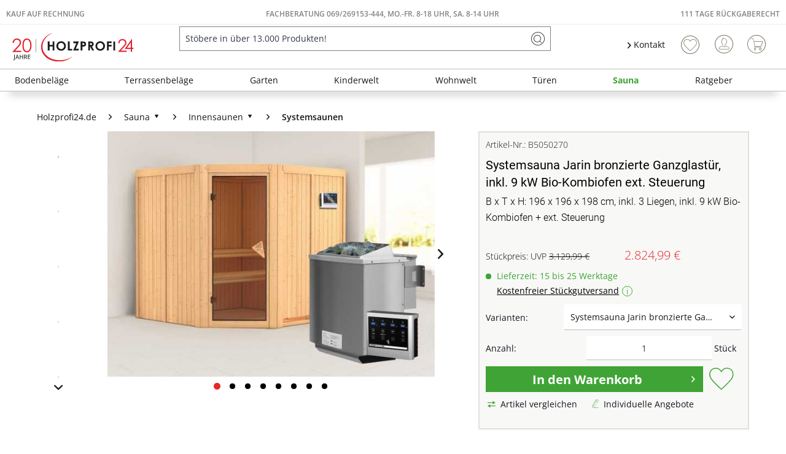

--- FILE ---
content_type: text/html; charset=UTF-8
request_url: https://www.holzprofi24.de/systemsauna-jarin-bronzierte-ganzglastuer-inkl.-9-kw-bio-kombiofen-ext.-steuerung-ka3145
body_size: 60741
content:
<!DOCTYPE html>
<html class="no-js" lang="de" itemscope="itemscope" itemtype="https://schema.org/WebPage">
<head>
<meta charset="utf-8"><script>window.dataLayer = window.dataLayer || [];</script><script>window.dataLayer.push({"ecommerce":{"detail":{"actionField":{"list":"Systemsaunen"},"products":[{"name":"Systemsauna Jarin bronzierte Ganzglast\u00fcr, inkl. 9 kW Bio-Kombiofen ext. Steuerung","id":"B5050270","price":"2824.99","brand":"KARIBU","category":"Systemsaunen","variant":""}]},"currencyCode":"EUR"},"google_tag_params":{"ecomm_pagetype":"product","ecomm_prodid":"B5050270","ecomm_breadcrumb":"[Sauna, Innensaunen, Systemsaunen]","ecomm_prodvalue":"2824.99","ecomm_prodname":"Systemsauna Jarin bronzierte Ganzglast\u00fcr, inkl. 9 kW Bio-Kombiofen ext. Steuerung","items":[{"item_name":"Systemsauna Jarin bronzierte Ganzglast\u00fcr, inkl. 9 kW Bio-Kombiofen ext. Steuerung","item_id":"B5050270","price":"2824.99","quantity":"","item_brand":"KARIBU","item_variant":"","item_category":"Systemsaunen","item_name_extended":"B5050270 - Systemsauna Jarin bronzierte Ganzglast\u00fcr, inkl. 9 kW Bio-Kombiofen ext. Steuerung"}],"currency":"EUR"}});</script><!-- WbmTagManager -->
<script>
var googleTagManagerFunction = function(w,d,s,l,i) {
    w[l]=w[l]||[];
    w[l].push({'gtm.start':new Date().getTime(),event:'gtm.js'});
    var f=d.getElementsByTagName(s)[0],j=d.createElement(s),dl=l!='dataLayer'?'&l='+l:'';
    j.async=true;
    j.src='https://www.googletagmanager.com/gtm.js?id='+i+dl+'';
    f.parentNode.insertBefore(j,f);
};

setTimeout(() => {
    googleTagManagerFunction(window,document,'script','dataLayer','GTM-K3WS2VC');
}, 3000);
</script>
<!-- End WbmTagManager --><script type="text/javascript" data-cmp-ab="1" src="https://cdn.consentmanager.net/delivery/autoblock/74203.js" data-cmp-id="74203" data-cmp-host="delivery.consentmanager.net" data-cmp-cdn="cdn.consentmanager.net" data-cmp-codesrc="3"></script>
<meta name="author" content="" />
<meta name="robots" content="index,follow" />
<meta name="revisit-after" content="15 days" />
<meta name="keywords" content="sauna, saunen, karibu sauna, systemsauna, sauna mit ofen, holzsauna, wellness sauna, sauna garten, sauna kaufen, sauna zubehör" />
<meta name="description" content="B x T x H: 196 x 196 x 198 cm, inkl. 3 Liegen, inkl. 9 kW Bio-Kombiofen + ext. Steuerung" />
<meta property="og:type" content="product" />
<meta property="og:site_name" content="Holzprofi24" />
<meta property="og:url" content="https://www.holzprofi24.de/systemsauna-jarin-bronzierte-ganzglastuer-inkl.-9-kw-bio-kombiofen-ext.-steuerung-ka3145" />
<meta property="og:title" content="Systemsauna Jarin bronzierte Ganzglastür, inkl. 9 kW Bio-Kombiofen ext. Steuerung" />
<meta property="og:description" content=" Karibu Innensauna Jarin in Systembauweise für 2-3 Personen
Diese System- bzw. Elementsauna verdankt ihren Namen den einzelnen vorgefertigten Wandelementen, die beim Aufbau einfach nur zusammengesteckt werden. Die Bauweise dieser..." />
<meta property="og:image" content="https://static.holzprofi24.de/media/image/90/2a/32/59650_01SD5ckvsthxgIb.jpg" />
<meta name="twitter:card" content="product" />
<meta name="twitter:site" content="Holzprofi24" />
<meta name="twitter:title" content="Systemsauna Jarin bronzierte Ganzglastür, inkl. 9 kW Bio-Kombiofen ext. Steuerung" />
<meta name="twitter:description" content=" Karibu Innensauna Jarin in Systembauweise für 2-3 Personen
Diese System- bzw. Elementsauna verdankt ihren Namen den einzelnen vorgefertigten Wandelementen, die beim Aufbau einfach nur zusammengesteckt werden. Die Bauweise dieser..." />
<meta name="twitter:image" content="https://static.holzprofi24.de/media/image/90/2a/32/59650_01SD5ckvsthxgIb.jpg" />
<meta property="product:brand" content="KARIBU" />
<meta property="product:price" content="2824,99" />
<meta property="product:product_link" content="https://www.holzprofi24.de/systemsauna-jarin-bronzierte-ganzglastuer-inkl.-9-kw-bio-kombiofen-ext.-steuerung-ka3145" />
<meta itemprop="copyrightHolder" content="Holzprofi24" />
<meta itemprop="copyrightYear" content="2014" />
<meta itemprop="isFamilyFriendly" content="True" />
<meta itemprop="image" content="https://static.holzprofi24.de/media/vector/b2/a5/04/20j-hp24-logo.svg" />
<meta name="viewport" content="width=device-width, initial-scale=1.0">
<meta name="mobile-web-app-capable" content="yes">
<meta name="apple-mobile-web-app-title" content="Holzprofi24">
<meta name="apple-mobile-web-app-capable" content="yes">
<meta name="apple-mobile-web-app-status-bar-style" content="default">
<link rel="apple-touch-icon-precomposed" href="https://static.holzprofi24.de/media/image/95/39/74/apple-icon-180x180.png">
<link rel="shortcut icon" href="https://static.holzprofi24.de/media/unknown/18/06/fd/favicon5aaf5d26137b6.ico">
<meta name="msapplication-navbutton-color" content="#3fa435" />
<meta name="application-name" content="Holzprofi24" />
<meta name="msapplication-starturl" content="https://www.holzprofi24.de/" />
<meta name="msapplication-window" content="width=1024;height=768" />
<meta name="msapplication-TileImage" content="https://static.holzprofi24.de/media/image/e1/97/b8/ms-icon-150x150.png">
<meta name="msapplication-TileColor" content="#3fa435">
<meta name="theme-color" content="#3fa435" />
<link rel="canonical" href="https://www.holzprofi24.de/systemsauna-jarin-bronzierte-ganzglastuer-inkl.-9-kw-bio-kombiofen-ext.-steuerung-ka3145" />
<title itemprop="name">Systemsauna Jarin bronzierte Ganzglastür, inkl. 9 kW Bio-Kombiofen ext. Steuerung | Systemsaunen | Innensaunen | Sauna | Holzprofi24</title>
<link href="/web/cache/1768957201_ab6a9f11a5b54374688dd64bb14624a9.css" media="all" rel="stylesheet" type="text/css" />
<style>
.logo--shop .logo--link img {
height: 3.125rem
}
.is--ctl-search .hp24_article_delivery {display: none;}
</style>
<style>img.lazy,img.lazyloading {background: url("[data-uri]") no-repeat 50% 50%;background-size: 20%;}</style>
<link rel="preconnect" href="//cdn-eu.dynamicyield.com">
<link rel="preconnect" href="//st-eu.dynamicyield.com">
<link rel="preconnect" href="//rcom-eu.dynamicyield.com">
<link rel="dns-prefetch" href="//cdn-eu.dynamicyield.com">
<link rel="dns-prefetch" href="//st-eu.dynamicyield.com">
<link rel="dns-prefetch" href="//rcom-eu.dynamicyield.com">
<script type="text/javascript">
window.DY = window.DY || {};
let googleTagParams = dataLayer[0].google_tag_params;
let pageType = 'OTHER';
if(googleTagParams) {
pageType = googleTagParams.ecomm_pagetype?.toUpperCase() ?? 'OTHER';
}
data = [];
if(pageType === 'PRODUCT') {
let products = googleTagParams.items ?? []
for (var i = 0; i < products.length; i++) {
data.push(products[i].item_id)
};
DY.recommendationContext = { type: 'PRODUCT', data: data};
} else if(pageType === 'CATEGORY') {
data = new DOMParser()
.parseFromString(googleTagParams.ecomm_breadcrumbs, "text/html")
.documentElement
.textContent
.split('|');
DY.recommendationContext = { type: 'CATEGORY', data: data};
} else if(pageType === 'HOME') {
DY.recommendationContext = { type: 'HOMEPAGE'};
} else if(pageType === 'CART') {
data = googleTagParams.ecomm_prodid ?? []
DY.recommendationContext = { type: 'CART', data: data};
} else {
DY.recommendationContext = { type: 'OTHER'};
}
</script>
<script type="text/javascript">
let consents = localStorage.getItem('__cmpcvc_.holzprofi24.de')
DY.userActiveConsent = { accepted: consents?.includes('_s72_') ?? false }
</script>
<script type="text/javascript" src="//cdn-eu.dynamicyield.com/api/9880943/api_dynamic.js"></script>
<script type="text/javascript" src="//cdn-eu.dynamicyield.com/api/9880943/api_static.js"></script>
</head>
<body class=" is--ctl-detail is--act-index is--neonunitarticles  hp24_kb2
" ><!-- WbmTagManager (noscript) -->
<noscript><iframe src="https://www.googletagmanager.com/ns.html?id=GTM-K3WS2VC"
            height="0" width="0" style="display:none;visibility:hidden"></iframe></noscript>
<!-- End WbmTagManager (noscript) -->
<script>
function plTrackAndTraceStart() {
if (window.parcelLabTrackAndTrace) {
window.parcelLabTrackAndTrace.initialize({
plUserId: 1623430,
show_searchForm: true,
show_zipCodeInput: true,
customTranslations: {
de: {
searchOrder: 'Auftragsnummer (z.B. AB12345678)',
}
}
});
var linkTag = document.createElement('link');
linkTag.rel = 'stylesheet';
linkTag.href = 'https://cdn.parcellab.com/css/v5/main.min.css';
document.head.appendChild(linkTag);
}
}
function observeForParcelLabDiv() {
const observer = new MutationObserver(function (mutations, obs) {
if (document.querySelector('#parcellab-track-and-trace')) {
obs.disconnect();
const scriptTag = document.createElement('script');
scriptTag.src = 'https://cdn.parcellab.com/js/v5/main.min.js';
scriptTag.async = true;
scriptTag.onload = plTrackAndTraceStart;
document.body.appendChild(scriptTag);
}
});
observer.observe(document.body, {
childList: true,
subtree: true
});
}
observeForParcelLabDiv();
</script>
<div class="page-wrap">
<noscript class="noscript-main">
<div class="alert is--warning">
<div class="alert--icon">
<i class="icon--element icon--warning"></i>
</div>
<div class="alert--content">
Um Holzprofi24 in vollem Umfang nutzen zu k&ouml;nnen, empfehlen wir Dir Javascript in Deinem Browser zu aktiveren.
</div>
</div>
</noscript>
<header class="header-main">
<div class="top-bar">
<div class="hp24_topbar-container">
<div class="hp24_topbar-left">
<a href="/zahlungsarten#rechnung">Kauf auf Rechnung</a>
</div>
<div class="hp24_topbar-middle">
<a href="/kontaktformular">FACHBERATUNG 069/269153-444, MO.-FR. 8-18 UHR, Sa. 8-14 UHR</a>
</div>
<div class="hp24_topbar-right">
<a href="/111-tage-rueckgaberecht">111 Tage Rückgaberecht</a>
</div>
</div>
</div>
<div class="container header--navigation">
<div class="logo-main block-group" role="banner">
<div class="logo--shop block">
<a class="logo--link" href="https://www.holzprofi24.de/" title="Holzprofi24 - zur Startseite wechseln">
<picture>
<source srcset="https://static.holzprofi24.de/media/vector/b2/a5/04/20j-hp24-logo.svg" media="(min-width: 78.75em)">
<source srcset="https://static.holzprofi24.de/media/vector/b2/a5/04/20j-hp24-logo.svg" media="(min-width: 64em)">
<source srcset="https://static.holzprofi24.de/media/vector/b2/a5/04/20j-hp24-logo.svg" media="(min-width: 48em)">
<img srcset="https://static.holzprofi24.de/media/vector/b2/a5/04/20j-hp24-logo.svg" alt="Holzprofi24 - zur Startseite wechseln" />
</picture>
</a>
</div>
</div>
<nav class="shop--navigation block-group">
<ul class="navigation--list block-group" role="menubar">
<li class="navigation--entry entry--menu-left" role="menuitem">
<a class="entry--link entry--trigger btn is--icon-left" href="#offcanvas--left" data-offcanvas="true" data-offCanvasSelector=".sidebar-main" aria-label="Menü">
<i class="icon--menu"></i> Menü
</a>
</li>
<li class="navigation--entry entry--search" role="menuitem" data-search="true" aria-haspopup="true" data-minLength="3">
<a class="btn entry--link entry--trigger" href="#show-hide--search" title="Suche anzeigen / schließen" aria-label="Suche anzeigen / schließen">
<i class="icon--search"></i>
<span class="search--display">Suchen</span>
</a>
<form action="/search" method="get" class="main-search--form">
<input type="search" name="sSearch" aria-label="Stöbere in über 13.000 Produkten!" class="main-search--field" autocomplete="off" autocapitalize="off" placeholder="Stöbere in über 13.000 Produkten!" maxlength="85" value=""  />
<button type="submit" class="main-search--button" aria-label="Suchen">
<i class="icon--search"></i>
<span class="main-search--text">Suchen</span>
</button>
<div class="form--ajax-loader">&nbsp;</div>
</form>
<div class="main-search--results"></div>
</li>
    <li class="navigation--entry hp24_entry-service">
        <nav class="top-bar--navigation block" role="menubar">

            <div class="navigation--entry entry--service has--drop-down">
                <i class="icon--arrow-right"></i> Kontakt
            </div>
        </nav>
        <div style="display: none;" class="hp24_service_box">
            
            <div class="hp24_service_box_inner">
                <div class="hp24_service_header">
                    <i class="hp24_icon-service-headset"></i>
                    <div>
                        FACHBERATUNG <br /><a href="tel:+4969269153444" class="footer--phone-link" style="font-family: 'Roboto', sans-serif; font-size:24px; display: inline-block; margin: 7px 0;"> 069/ 269153-444</a><br />Montag-Freitag  08:00 - 18:00 Uhr <br /> Samstag  08:00 - 14:00 Uhr
                    </div>
                </div>
                <div class="hp24_service_content" >
                    <div class="hp24_service_column">
                        <div class="hp24_flex">
                            <a href="/service--">
                                <i class="hp24_icon-service-kontakt"></i>
                                <span>Kontaktformular</span>
                            </a>
                        </div>
                        <div class="hp24_flex">
                            <a href="/faq-uebersicht">
                                <i class="hp24_icon-service-faq"></i>
                                <span>FAQ</span>
                            </a>
                        </div>
                        
                    </div>
                    <div class="hp24_service_column">
                        
                        <div class="hp24_flex">
                            <a href="/newsletter/">
                                <i class="hp24_icon-service-newsletter"></i>
                                <span>Newsletter</span>
                            </a>
                        </div>
                        <div class="hp24_flex">
                            <a href="/111-tage-rueckgaberecht">
                                <i class="hp24_icon-service-111-tage-rueckgaberecht"></i>
                                <span>111 Tage Rückgaberecht</span>
                            </a>
                        </div>
                    </div>
                </div>
                <div class="hp24_service_tracking">
                    <a href="/sendungsverfolgung">
                        <i class="icon-sendungsverfolgung"></i>
                        <span>Sendungsverfolgung</span>
                    </a>
                </div>
            </div>
        </div>
    </li>
    <li class="navigation--entry hp24_entry-phonecall">
        <a href="tel:069/269153444"><i class="hp24_icon-fone_call"></i></a>
    </li>
    
    <li class="navigation--entry entry--notepad" role="menuitem">
        
        <a href="https://www.holzprofi24.de/note" title="Wunschliste" aria-label="Wunschliste" class="btn">
            <i class="icon--heart"></i>
                    </a>
    </li>





    <li class="navigation--entry entry--account with-slt"
        role="menuitem"
        data-offcanvas="true"
        data-offCanvasSelector=".account--dropdown-navigation">
        
            <a href="https://www.holzprofi24.de/account"
               title="Mein Konto"
               aria-label="Mein Konto"
               class="btn is--icon-left entry--link account--link">
                <i class="icon--account"></i>
                                    <span class="account--display">
                        Mein Konto
                    </span>
                            </a>
        

                    
                <div class="account--dropdown-navigation">

                    
                        <div class="navigation--smartphone">
                            <div class="entry--close-off-canvas">
                                <a href="#close-account-menu"
                                   class="account--close-off-canvas"
                                   title="Menü schließen"
                                   aria-label="Menü schließen">
                                    Menü schließen <i class="icon--arrow-right"></i>
                                </a>
                            </div>
                        </div>
                    

                    
                            <div class="account--menu is--rounded is--personalized">
        
                            
                
                                            <span class="navigation--headline">
                            Mein Konto
                        </span>
                                    

                
                <div class="account--menu-container">

                    
                        
                        <ul class="sidebar--navigation navigation--list is--level0 show--active-items">
                            
                                
                                
                                    
    
                                                                                    <li class="navigation--entry">
                                                <span class="navigation--signin">
                                                    <a href="https://www.holzprofi24.de/account#hide-registration"
                                                       class="blocked--link btn is--primary navigation--signin-btn"
                                                       data-collapseTarget="#registration"
                                                       data-action="close">
                                                        Anmelden
                                                    </a>
                                                    <span class="navigation--register">
                                                        oder
                                                        <a href="https://www.holzprofi24.de/account#show-registration"
                                                           class="blocked--link"
                                                           data-collapseTarget="#registration"
                                                           data-action="open">
                                                            registrieren
                                                        </a>
                                                    </span>
                                                </span>
                                            </li>
                                                                            
    
                    <li><div class="amazon-pay-button-wrapper login-dropdown-wrapper">
                <div class="amazon-login-button"></div>
            </div></li>
            


                                    
                                        <li class="navigation--entry">
                                            <a href="https://www.holzprofi24.de/account" title="Übersicht" class="navigation--link">
                                                Übersicht
                                            </a>
                                        </li>
                                    
                                

                                
                                
                                    <li class="navigation--entry">
                                        <a href="https://www.holzprofi24.de/account/profile" title="Persönliche Daten" class="navigation--link" rel="nofollow">
                                            Persönliche Daten
                                        </a>
                                    </li>
                                

                                
                                
                                                                            
                                            <li class="navigation--entry">
                                                <a href="https://www.holzprofi24.de/address/index/sidebar/" title="Adressen" class="navigation--link" rel="nofollow">
                                                    Adressen
                                                </a>
                                            </li>
                                        
                                                                    

                                
                                
                                    <li class="navigation--entry">
                                        <a href="https://www.holzprofi24.de/account/payment" title="Zahlungsarten" class="navigation--link" rel="nofollow">
                                            Zahlungsarten
                                        </a>
                                    </li>
                                

                                
                                
                                    <li class="navigation--entry">
                                        <a href="https://www.holzprofi24.de/account/orders" title="Bestellungen" class="navigation--link" rel="nofollow">
                                            Bestellungen
                                        </a>
                                    </li>
                                

                                
                                
                                                                    

                                
                                
                                    <li class="navigation--entry">
                                        <a href="https://www.holzprofi24.de/note" title="Wunschliste" class="navigation--link" rel="nofollow">
                                            Wunschliste
                                        </a>
                                    </li>
                                

                                
                                
                                                                    

                                
                                
                                                                    
                            
                        </ul>
                    
                </div>
                    
    </div>
                    
                </div>
            
            </li>




    
    <li class="navigation--entry entry--cart" role="menuitem">
        
        <a class="btn is--icon-left cart--link" href="https://www.holzprofi24.de/checkout/cart" title="Warenkorb" aria-label="Warenkorb">
            <span class="cart--display">
                                    Warenkorb
                            </span>

            <span class="badge is--primary is--minimal cart--quantity is--hidden">0</span>

            <i class="icon--basket"></i>

            <span class="cart--amount">
                0,00&nbsp;&euro; 
            </span>
        </a>
        <div class="ajax-loader">&nbsp;</div>
    </li>

            <li class="navigation--entry entry--compare is--hidden" role="menuitem" aria-haspopup="true" data-drop-down-menu="true">

                    


        </li>
    



</ul>
</nav>
<div class="container--ajax-cart" data-collapse-cart="true"></div>
</div>
</header>
<nav class="navigation-main">
<div class="container" data-menu-scroller="true" data-listSelector=".navigation--list.container" data-viewPortSelector=".navigation--list-wrapper">
<div class="navigation--list-wrapper">
<ul class="navigation--list container" role="menubar" itemscope="itemscope" itemtype="https://schema.org/SiteNavigationElement">
<li class="navigation--entry is--home" role="menuitem"><a class="navigation--link is--first" href="https://www.holzprofi24.de/" title="Home" aria-label="Home" itemprop="url"><span itemprop="name">Home</span></a></li><li class="navigation--entry" role="menuitem"><a class="navigation--link" href="https://www.holzprofi24.de/bodenbelaege/" title="Bodenbeläge" aria-label="Bodenbeläge" itemprop="url"><span itemprop="name">Bodenbeläge</span></a></li><li class="navigation--entry" role="menuitem"><a class="navigation--link" href="https://www.holzprofi24.de/terrassenbelaege/" title="Terrassenbeläge" aria-label="Terrassenbeläge" itemprop="url"><span itemprop="name">Terrassenbeläge</span></a></li><li class="navigation--entry" role="menuitem"><a class="navigation--link" href="https://www.holzprofi24.de/garten/" title="Garten" aria-label="Garten" itemprop="url"><span itemprop="name">Garten</span></a></li><li class="navigation--entry" role="menuitem"><a class="navigation--link" href="https://www.holzprofi24.de/kinderwelt/" title="Kinderwelt" aria-label="Kinderwelt" itemprop="url"><span itemprop="name">Kinderwelt</span></a></li><li class="navigation--entry" role="menuitem"><a class="navigation--link" href="https://www.holzprofi24.de/wohnwelt/" title="Wohnwelt" aria-label="Wohnwelt" itemprop="url"><span itemprop="name">Wohnwelt</span></a></li><li class="navigation--entry" role="menuitem"><a class="navigation--link" href="https://www.holzprofi24.de/tueren/" title="Türen" aria-label="Türen" itemprop="url"><span itemprop="name">Türen</span></a></li><li class="navigation--entry is--active" role="menuitem"><a class="navigation--link is--active" href="https://www.holzprofi24.de/sauna/" title="Sauna" aria-label="Sauna" itemprop="url"><span itemprop="name">Sauna</span></a></li><li class="navigation--entry" role="menuitem"><a class="navigation--link" href="https://www.holzprofi24.de/ratgeber-uebersicht" title="Ratgeber" aria-label="Ratgeber" itemprop="url"><span itemprop="name">Ratgeber</span></a></li>            </ul>
</div>
<div class="advanced-menu" data-advanced-menu="true" data-hoverDelay="250">
<div class="menu--container">
<div class="button-container">
<span class="button--close">
<i class="icon--cross"></i>
</span>
</div>
<div class="content--wrapper has--content">
<ul class="menu--list menu--level-0 columns--4" style="width: 100%;">
<li class="menu--list-item item--level-0" style="width: 100%">
<a href="https://www.holzprofi24.de/bodenbelaege/parkett/" class="menu--list-item-link" aria-label="Parkett" title="Parkett">Parkett</a>
</li>
<li class="menu--list-item item--level-0" style="width: 100%">
<a href="https://www.holzprofi24.de/bodenbelaege/laminat/" class="menu--list-item-link" aria-label="Laminat" title="Laminat">Laminat</a>
</li>
<li class="menu--list-item item--level-0" style="width: 100%">
<a href="https://www.holzprofi24.de/bodenbelaege/vinyl-designboeden/" class="menu--list-item-link" aria-label="Vinyl- &amp; Designböden" title="Vinyl- &amp; Designböden">Vinyl- & Designböden</a>
</li>
<li class="menu--list-item item--level-0" style="width: 100%">
<a href="https://www.holzprofi24.de/bodenbelaege/massivholzdielen/" class="menu--list-item-link" aria-label="Massivholzdielen" title="Massivholzdielen">Massivholzdielen</a>
</li>
<li class="menu--list-item item--level-0" style="width: 100%">
<a href="https://www.holzprofi24.de/bodenbelaege/korkboeden/" class="menu--list-item-link" aria-label="Korkböden" title="Korkböden">Korkböden</a>
</li>
<li class="menu--list-item item--level-0" style="width: 100%">
<a href="https://www.holzprofi24.de/bodenbelaege/teppiche-matten/" class="menu--list-item-link" aria-label="Teppiche &amp; Matten" title="Teppiche &amp; Matten">Teppiche & Matten</a>
</li>
<li class="menu--list-item item--level-0" style="width: 100%">
<a href="https://www.holzprofi24.de/bodenbelaege/restposten/" class="menu--list-item-link" aria-label="Restposten" title="Restposten">Restposten</a>
</li>
<li class="menu--list-item item--level-0" style="width: 100%">
<a href="https://www.holzprofi24.de/bodenbelaege/sockelleisten/" class="menu--list-item-link" aria-label="Sockelleisten" title="Sockelleisten">Sockelleisten</a>
</li>
<li class="menu--list-item item--level-0" style="width: 100%">
<a href="https://www.holzprofi24.de/bodenbelaege/bodenbelag-zubehoer/" class="menu--list-item-link" aria-label="Bodenbelag-Zubehör" title="Bodenbelag-Zubehör">Bodenbelag-Zubehör</a>
</li>
<li class="menu--list-item item--level-0" style="width: 100%">
<a href="https://www.holzprofi24.de/bodenbelaege/boden-trends/" class="menu--list-item-link" aria-label="Boden-Trends" title="Boden-Trends">Boden-Trends</a>
</li>
</ul>
</div>
</div>
<div class="menu--container">
<div class="button-container">
<span class="button--close">
<i class="icon--cross"></i>
</span>
</div>
<div class="content--wrapper has--content">
<ul class="menu--list menu--level-0 columns--4" style="width: 100%;">
<li class="menu--list-item item--level-0" style="width: 100%">
<a href="https://www.holzprofi24.de/terrassenbelaege/terrassendielen/" class="menu--list-item-link" aria-label="Terrassendielen" title="Terrassendielen">Terrassendielen</a>
</li>
<li class="menu--list-item item--level-0" style="width: 100%">
<a href="https://www.holzprofi24.de/terrassenbelaege/terrassenfliesen/" class="menu--list-item-link" aria-label="Terrassenfliesen" title="Terrassenfliesen">Terrassenfliesen</a>
</li>
<li class="menu--list-item item--level-0" style="width: 100%">
<a href="https://www.holzprofi24.de/terrassenbelaege/terrassenplatten/" class="menu--list-item-link" aria-label="Terrassenplatten" title="Terrassenplatten">Terrassenplatten</a>
</li>
<li class="menu--list-item item--level-0" style="width: 100%">
<a href="https://www.holzprofi24.de/terrassenbelaege/terrassenbelag-zubehoer/" class="menu--list-item-link" aria-label="Terrassenbelag-Zubehör" title="Terrassenbelag-Zubehör">Terrassenbelag-Zubehör</a>
</li>
<li class="menu--list-item item--level-0" style="width: 100%">
<a href="https://www.holzprofi24.de/terrassenbelaege/terrassenbelag-sale/" class="menu--list-item-link" aria-label="Terrassenbelag-Sale" title="Terrassenbelag-Sale">Terrassenbelag-Sale</a>
</li>
<li class="menu--list-item item--level-0" style="width: 100%">
<a href="https://www.holzprofi24.de/terrassenbelaege/terrassenbelag-restposten/" class="menu--list-item-link" aria-label="Terrassenbelag-Restposten" title="Terrassenbelag-Restposten">Terrassenbelag-Restposten</a>
</li>
</ul>
</div>
</div>
<div class="menu--container">
<div class="button-container">
<span class="button--close">
<i class="icon--cross"></i>
</span>
</div>
<div class="content--wrapper has--content">
<ul class="menu--list menu--level-0 columns--4" style="width: 100%;">
<li class="menu--list-item item--level-0" style="width: 100%">
<a href="https://www.holzprofi24.de/garten/gartenhaeuser-geraetehaeuser/" class="menu--list-item-link" aria-label="Gartenhäuser &amp; Gerätehäuser" title="Gartenhäuser &amp; Gerätehäuser">Gartenhäuser & Gerätehäuser</a>
</li>
<li class="menu--list-item item--level-0" style="width: 100%">
<a href="https://www.holzprofi24.de/garten/gartenbauten/" class="menu--list-item-link" aria-label="Gartenbauten" title="Gartenbauten">Gartenbauten</a>
</li>
<li class="menu--list-item item--level-0" style="width: 100%">
<a href="https://www.holzprofi24.de/garten/gartenzaeune-sichtschutz/" class="menu--list-item-link" aria-label="Gartenzäune &amp; Sichtschutz" title="Gartenzäune &amp; Sichtschutz">Gartenzäune & Sichtschutz</a>
</li>
<li class="menu--list-item item--level-0" style="width: 100%">
<a href="https://www.holzprofi24.de/garten/leben-im-garten/" class="menu--list-item-link" aria-label="Leben im Garten" title="Leben im Garten">Leben im Garten</a>
</li>
</ul>
</div>
</div>
<div class="menu--container">
<div class="button-container">
<span class="button--close">
<i class="icon--cross"></i>
</span>
</div>
<div class="content--wrapper has--content">
<ul class="menu--list menu--level-0 columns--4" style="width: 100%;">
<li class="menu--list-item item--level-0" style="width: 100%">
<a href="https://www.holzprofi24.de/kinderwelt/alle-gartenspielgeraete/" class="menu--list-item-link" aria-label="Alle Gartenspielgeräte" title="Alle Gartenspielgeräte">Alle Gartenspielgeräte</a>
</li>
<li class="menu--list-item item--level-0" style="width: 100%">
<a href="https://www.holzprofi24.de/kinderwelt/aktions-spielgeraete/" class="menu--list-item-link" aria-label="Aktions-Spielgeräte" title="Aktions-Spielgeräte">Aktions-Spielgeräte</a>
</li>
<li class="menu--list-item item--level-0" style="width: 100%">
<a href="https://www.holzprofi24.de/kinderwelt/spielgeraete-sale/" class="menu--list-item-link" aria-label="Spielgeräte-Sale" title="Spielgeräte-Sale">Spielgeräte-Sale</a>
</li>
<li class="menu--list-item item--level-0" style="width: 100%">
<a href="https://www.holzprofi24.de/kinderwelt/spielhaeuser/" class="menu--list-item-link" aria-label="Spielhäuser" title="Spielhäuser">Spielhäuser</a>
</li>
<li class="menu--list-item item--level-0" style="width: 100%">
<a href="https://www.holzprofi24.de/kinderwelt/stelzenhaeuser/" class="menu--list-item-link" aria-label="Stelzenhäuser" title="Stelzenhäuser">Stelzenhäuser</a>
</li>
<li class="menu--list-item item--level-0" style="width: 100%">
<a href="https://www.holzprofi24.de/kinderwelt/spieltuerme/" class="menu--list-item-link" aria-label="Spieltürme" title="Spieltürme">Spieltürme</a>
</li>
<li class="menu--list-item item--level-0" style="width: 100%">
<a href="https://www.holzprofi24.de/kinderwelt/schaukeln/" class="menu--list-item-link" aria-label="Schaukeln" title="Schaukeln">Schaukeln</a>
</li>
<li class="menu--list-item item--level-0" style="width: 100%">
<a href="https://www.holzprofi24.de/kinderwelt/sandkaesten/" class="menu--list-item-link" aria-label="Sandkästen" title="Sandkästen">Sandkästen</a>
</li>
<li class="menu--list-item item--level-0" style="width: 100%">
<a href="https://www.holzprofi24.de/kinderwelt/kindermoebel/" class="menu--list-item-link" aria-label="Kindermöbel" title="Kindermöbel">Kindermöbel</a>
</li>
<li class="menu--list-item item--level-0" style="width: 100%">
<a href="https://www.holzprofi24.de/kinderwelt/spielzeug/" class="menu--list-item-link" aria-label="Spielzeug" title="Spielzeug">Spielzeug</a>
</li>
<li class="menu--list-item item--level-0" style="width: 100%">
<a href="https://www.holzprofi24.de/kinderwelt/zubehoer-fuer-spielgeraete/" class="menu--list-item-link" aria-label="Zubehör für Spielgeräte" title="Zubehör für Spielgeräte">Zubehör für Spielgeräte</a>
</li>
</ul>
</div>
</div>
<div class="menu--container">
<div class="button-container">
<span class="button--close">
<i class="icon--cross"></i>
</span>
</div>
<div class="content--wrapper has--content">
<ul class="menu--list menu--level-0 columns--4" style="width: 100%;">
<li class="menu--list-item item--level-0" style="width: 100%">
<a href="https://www.holzprofi24.de/wandverkleidung/" class="menu--list-item-link" aria-label="Wandverkleidung" title="Wandverkleidung">Wandverkleidung</a>
</li>
<li class="menu--list-item item--level-0" style="width: 100%">
<a href="https://www.holzprofi24.de/garten/gartenbauten/fassadenverkleidung/" class="menu--list-item-link" aria-label="Fassadenverkleidung" title="Fassadenverkleidung">Fassadenverkleidung</a>
</li>
<li class="menu--list-item item--level-0" style="width: 100%">
<a href="https://www.holzprofi24.de/tueren/" class="menu--list-item-link" aria-label="Türen" title="Türen">Türen</a>
</li>
<li class="menu--list-item item--level-0" style="width: 100%">
<a href="https://www.holzprofi24.de/bodenbelaege/teppiche-matten/" class="menu--list-item-link" aria-label="Teppiche &amp; Matten" title="Teppiche &amp; Matten">Teppiche & Matten</a>
</li>
<li class="menu--list-item item--level-0" style="width: 100%">
<a href="https://www.holzprofi24.de/telefonbox/" class="menu--list-item-link" aria-label="Telefonboxen" title="Telefonboxen">Telefonboxen</a>
</li>
<li class="menu--list-item item--level-0" style="width: 100%">
<a href="https://www.holzprofi24.de/tische/" class="menu--list-item-link" aria-label="Tische" title="Tische">Tische</a>
</li>
<li class="menu--list-item item--level-0" style="width: 100%">
<a href="https://www.holzprofi24.de/kinderwelt/kindermoebel/" class="menu--list-item-link" aria-label="Kindermöbel" title="Kindermöbel">Kindermöbel</a>
</li>
<li class="menu--list-item item--level-0" style="width: 100%">
<a href="https://www.holzprofi24.de/wohnwelt/holzplatten/" class="menu--list-item-link" aria-label="Holzplatten" title="Holzplatten">Holzplatten</a>
</li>
<li class="menu--list-item item--level-0" style="width: 100%">
<a href="https://www.holzprofi24.de/wohnwelt/weihnachtsbaeume/" class="menu--list-item-link" aria-label="Weihnachtsbäume" title="Weihnachtsbäume">Weihnachtsbäume</a>
</li>
</ul>
</div>
</div>
<div class="menu--container">
<div class="button-container">
<span class="button--close">
<i class="icon--cross"></i>
</span>
</div>
<div class="content--wrapper has--content">
<ul class="menu--list menu--level-0 columns--4" style="width: 100%;">
<li class="menu--list-item item--level-0" style="width: 100%">
<a href="https://www.holzprofi24.de/tueren/tueren-komplettsets/" class="menu--list-item-link" aria-label="Türen Komplettsets" title="Türen Komplettsets">Türen Komplettsets</a>
</li>
<li class="menu--list-item item--level-0" style="width: 100%">
<a href="https://www.holzprofi24.de/tueren/innentueren-zimmertueren/" class="menu--list-item-link" aria-label="Innentüren" title="Innentüren">Innentüren</a>
</li>
<li class="menu--list-item item--level-0" style="width: 100%">
<a href="https://www.holzprofi24.de/tueren/schiebetueren/" class="menu--list-item-link" aria-label="Schiebetüren" title="Schiebetüren">Schiebetüren</a>
</li>
<li class="menu--list-item item--level-0" style="width: 100%">
<a href="https://www.holzprofi24.de/tueren/wohnungseingangstueren/" class="menu--list-item-link" aria-label="Wohnungseingangstüren" title="Wohnungseingangstüren">Wohnungseingangstüren</a>
</li>
<li class="menu--list-item item--level-0" style="width: 100%">
<a href="https://www.holzprofi24.de/tueren/tuerzargen/" class="menu--list-item-link" aria-label="Türzargen" title="Türzargen">Türzargen</a>
</li>
<li class="menu--list-item item--level-0" style="width: 100%">
<a href="https://www.holzprofi24.de/tueren/tuer-zubehoer/" class="menu--list-item-link" aria-label="Tür-Zubehör" title="Tür-Zubehör">Tür-Zubehör</a>
</li>
</ul>
</div>
</div>
<div class="menu--container">
<div class="button-container">
<span class="button--close">
<i class="icon--cross"></i>
</span>
</div>
<div class="content--wrapper has--content">
<ul class="menu--list menu--level-0 columns--4" style="width: 100%;">
<li class="menu--list-item item--level-0" style="width: 100%">
<a href="https://www.holzprofi24.de/sauna/aktions-saunen/" class="menu--list-item-link" aria-label="Aktions-Saunen" title="Aktions-Saunen">Aktions-Saunen</a>
</li>
<li class="menu--list-item item--level-0" style="width: 100%">
<a href="https://www.holzprofi24.de/sauna/innensaunen/" class="menu--list-item-link" aria-label="Innensaunen" title="Innensaunen">Innensaunen</a>
</li>
<li class="menu--list-item item--level-0" style="width: 100%">
<a href="https://www.holzprofi24.de/sauna/saunaofen/" class="menu--list-item-link" aria-label="Saunaofen" title="Saunaofen">Saunaofen</a>
</li>
<li class="menu--list-item item--level-0" style="width: 100%">
<a href="https://www.holzprofi24.de/sauna/gartensaunen/" class="menu--list-item-link" aria-label="Gartensaunen" title="Gartensaunen">Gartensaunen</a>
</li>
<li class="menu--list-item item--level-0" style="width: 100%">
<a href="https://www.holzprofi24.de/sauna/fasssaunen/" class="menu--list-item-link" aria-label="Fasssaunen" title="Fasssaunen">Fasssaunen</a>
</li>
<li class="menu--list-item item--level-0" style="width: 100%">
<a href="https://www.holzprofi24.de/sauna/infrarotkabinen/" class="menu--list-item-link" aria-label="Infrarotkabinen" title="Infrarotkabinen">Infrarotkabinen</a>
</li>
<li class="menu--list-item item--level-0" style="width: 100%">
<a href="https://www.holzprofi24.de/sauna/sauna-zubehoer/" class="menu--list-item-link" aria-label="Sauna-Zubehör" title="Sauna-Zubehör">Sauna-Zubehör</a>
</li>
<li class="menu--list-item item--level-0" style="width: 100%">
<a href="https://www.holzprofi24.de/sauna/sauna-sale/" class="menu--list-item-link" aria-label="Sauna-Sale" title="Sauna-Sale">Sauna-Sale</a>
</li>
</ul>
</div>
</div>
<div class="menu--container">
<div class="button-container">
<span class="button--close">
<i class="icon--cross"></i>
</span>
</div>
<div class="content--wrapper has--content">
<ul class="menu--list menu--level-0 columns--4" style="width: 100%;">
<li class="menu--list-item item--level-0" style="width: 100%">
<a href="https://www.holzprofi24.de/ratgeber-uebersicht" class="menu--list-item-link" aria-label="Zum Ratgeber" title="Zum Ratgeber" target="/ratgeber-uebersicht">Zum Ratgeber</a>
</li>
</ul>
</div>
</div>
</div>
</div>
</nav>
<section class="content-main container block-group">
<nav class="content--breadcrumb block">
<ul class="breadcrumb--list" role="menu" itemscope itemtype="https://schema.org/BreadcrumbList">
<li class="breadcrumb--entry" itemprop="itemListElement" itemscope itemtype="http://schema.org/ListItem">
<a href="https://www.holzprofi24.de/" class="breadcrumb--link" title="Holzprofi24.de" itemprop="item">
<link itemprop="url" href="https://www.holzprofi24.de/" />
<span class="breadcrumb--title" itemprop="name">Holzprofi24.de</span>
</a>
<meta itemprop="position" content="0" />
</li>
<li class="breadcrumb--separator">
<i class="icon--arrow-right"></i>
</li>
<li class="breadcrumb--entry" itemprop="itemListElement" itemscope itemtype="http://schema.org/ListItem">
<a class="breadcrumb--link" href="https://www.holzprofi24.de/sauna/" title="Sauna" itemprop="item">                        <link itemprop="url" href="https://www.holzprofi24.de/sauna/" />
<span class="breadcrumb--title" itemprop="name">Sauna</span>
<i class="icon--arrow-down5"></i>
</a>                        <meta itemprop="position" content="1" />
<ul class="subBreadcrumb panel has--border is--rounded" data-breadcrumb-duration="400">
<li><a href="https://www.holzprofi24.de/sauna/aktions-saunen/">Aktions-Saunen</a></li>
<li><a href="https://www.holzprofi24.de/sauna/innensaunen/">Innensaunen</a></li>
<li><a href="https://www.holzprofi24.de/sauna/saunaofen/">Saunaofen</a></li>
<li><a href="https://www.holzprofi24.de/sauna/gartensaunen/">Gartensaunen</a></li>
<li><a href="https://www.holzprofi24.de/sauna/fasssaunen/">Fasssaunen</a></li>
<li><a href="https://www.holzprofi24.de/sauna/infrarotkabinen/">Infrarotkabinen</a></li>
<li><a href="https://www.holzprofi24.de/sauna/sauna-zubehoer/">Sauna-Zubehör</a></li>
<li><a href="https://www.holzprofi24.de/sauna/sauna-sale/">Sauna-Sale</a></li>
</ul>
</li>
<li class="breadcrumb--separator">
<i class="icon--arrow-right"></i>
</li>
<li class="breadcrumb--entry" itemprop="itemListElement" itemscope itemtype="http://schema.org/ListItem">
<a class="breadcrumb--link" href="https://www.holzprofi24.de/sauna/innensaunen/" title="Innensaunen" itemprop="item">                        <link itemprop="url" href="https://www.holzprofi24.de/sauna/innensaunen/" />
<span class="breadcrumb--title" itemprop="name">Innensaunen</span>
<i class="icon--arrow-down5"></i>
</a>                        <meta itemprop="position" content="2" />
<ul class="subBreadcrumb panel has--border is--rounded" data-breadcrumb-duration="400">
<li><a href="https://www.holzprofi24.de/sauna/innensaunen/massivholzsaunen/">Massivholzsaunen</a></li>
<li><a href="https://www.holzprofi24.de/sauna/innensaunen/systemsaunen/">Systemsaunen</a></li>
<li><a href="https://www.holzprofi24.de/sauna/innensaunen/230-volt-saunen/">230 Volt Saunen</a></li>
<li><a href="https://www.holzprofi24.de/sauna/innensaunen/ecksaunen/">Ecksaunen</a></li>
<li><a href="https://www.holzprofi24.de/sauna/innensaunen/saunen-mit-glasfront/">Saunen mit Glasfront</a></li>
<li><a href="https://www.holzprofi24.de/sauna/innensaunen/saunen-fuer-niedrige-raeume/">Saunen für niedrige Räume</a></li>
<li><a href="https://www.holzprofi24.de/sauna/innensaunen/kombisaunen/">Kombisaunen</a></li>
<li><a href="https://www.holzprofi24.de/sauna/innensaunen/energiesparsaunen/">Energiesparsaunen</a></li>
</ul>
</li>
<li class="breadcrumb--separator">
<i class="icon--arrow-right"></i>
</li>
<li class="breadcrumb--entry is--active " itemprop="itemListElement" itemscope itemtype="http://schema.org/ListItem">
<a class="breadcrumb--link" href="https://www.holzprofi24.de/sauna/innensaunen/systemsaunen/" title="Systemsaunen" itemprop="item">                        <link itemprop="url" href="https://www.holzprofi24.de/sauna/innensaunen/systemsaunen/" />
<span class="breadcrumb--title" itemprop="name">Systemsaunen</span>
</a>                        <meta itemprop="position" content="3" />
<ul class="subBreadcrumb panel has--border is--rounded" data-breadcrumb-duration="400">
</ul>
</li>
</ul>
</nav>
<div class="content-main--inner">
<aside class="sidebar-main off-canvas">
<div class="navigation--smartphone">
<ul class="navigation--list ">
<li class="navigation--entry entry--close-off-canvas">
<a href="#close-categories-menu" title="Menü schließen" class="navigation--link">
Menü schließen <i class="icon--arrow-right"></i>
</a>
</li>
</ul>
<div class="mobile--switches">

    



    

</div>
</div>
<div class="sidebar--categories-wrapper"
data-subcategory-nav="true"
data-mainCategoryId="3"
data-categoryId="87"
data-fetchUrl="/widgets/listing/getCategory/categoryId/87">
<div class="categories--headline navigation--headline">
Sortiment
</div>
<div class="sidebar--categories-navigation">
<ul class="sidebar--navigation categories--navigation navigation--list is--drop-down is--level0 is--rounded" role="menu">
<li class="navigation--entry has--sub-children" role="menuitem">
<a class="navigation--link link--go-forward"
href="https://www.holzprofi24.de/bodenbelaege/"
data-categoryId="18"
data-fetchUrl="/widgets/listing/getCategory/categoryId/18"
title="Bodenbeläge"
>
Bodenbeläge
<span class="is--icon-right">
<i class="icon--arrow-right"></i>
</span>
</a>
</li>
<li class="navigation--entry has--sub-children" role="menuitem">
<a class="navigation--link link--go-forward"
href="https://www.holzprofi24.de/terrassenbelaege/"
data-categoryId="245"
data-fetchUrl="/widgets/listing/getCategory/categoryId/245"
title="Terrassenbeläge"
>
Terrassenbeläge
<span class="is--icon-right">
<i class="icon--arrow-right"></i>
</span>
</a>
</li>
<li class="navigation--entry has--sub-children" role="menuitem">
<a class="navigation--link link--go-forward"
href="https://www.holzprofi24.de/garten/"
data-categoryId="9"
data-fetchUrl="/widgets/listing/getCategory/categoryId/9"
title="Garten"
>
Garten
<span class="is--icon-right">
<i class="icon--arrow-right"></i>
</span>
</a>
</li>
<li class="navigation--entry has--sub-children" role="menuitem">
<a class="navigation--link link--go-forward"
href="https://www.holzprofi24.de/kinderwelt/"
data-categoryId="14"
data-fetchUrl="/widgets/listing/getCategory/categoryId/14"
title="Kinderwelt"
>
Kinderwelt
<span class="is--icon-right">
<i class="icon--arrow-right"></i>
</span>
</a>
</li>
<li class="navigation--entry has--sub-children" role="menuitem">
<a class="navigation--link link--go-forward"
href="https://www.holzprofi24.de/wohnwelt/"
data-categoryId="911"
data-fetchUrl="/widgets/listing/getCategory/categoryId/911"
title="Wohnwelt"
>
Wohnwelt
<span class="is--icon-right">
<i class="icon--arrow-right"></i>
</span>
</a>
</li>
<li class="navigation--entry has--sub-children" role="menuitem">
<a class="navigation--link link--go-forward"
href="https://www.holzprofi24.de/tueren/"
data-categoryId="739"
data-fetchUrl="/widgets/listing/getCategory/categoryId/739"
title="Türen"
>
Türen
<span class="is--icon-right">
<i class="icon--arrow-right"></i>
</span>
</a>
</li>
<li class="navigation--entry is--active has--sub-categories has--sub-children" role="menuitem">
<a class="navigation--link is--active has--sub-categories link--go-forward"
href="https://www.holzprofi24.de/sauna/"
data-categoryId="10"
data-fetchUrl="/widgets/listing/getCategory/categoryId/10"
title="Sauna"
>
Sauna
<span class="is--icon-right">
<i class="icon--arrow-right"></i>
</span>
</a>
<ul class="sidebar--navigation categories--navigation navigation--list is--level1 is--rounded" role="menu">
<li class="navigation--entry" role="menuitem">
<a class="navigation--link"
href="https://www.holzprofi24.de/sauna/aktions-saunen/"
data-categoryId="691"
data-fetchUrl="/widgets/listing/getCategory/categoryId/691"
title="Aktions-Saunen"
>
Aktions-Saunen
</a>
</li>
<li class="navigation--entry is--active has--sub-categories has--sub-children" role="menuitem">
<a class="navigation--link is--active has--sub-categories link--go-forward"
href="https://www.holzprofi24.de/sauna/innensaunen/"
data-categoryId="79"
data-fetchUrl="/widgets/listing/getCategory/categoryId/79"
title="Innensaunen"
>
Innensaunen
<span class="is--icon-right">
<i class="icon--arrow-right"></i>
</span>
</a>
<ul class="sidebar--navigation categories--navigation navigation--list is--level2 navigation--level-high is--rounded" role="menu">
<li class="navigation--entry" role="menuitem">
<a class="navigation--link"
href="https://www.holzprofi24.de/sauna/innensaunen/massivholzsaunen/"
data-categoryId="84"
data-fetchUrl="/widgets/listing/getCategory/categoryId/84"
title="Massivholzsaunen"
>
Massivholzsaunen
</a>
</li>
<li class="navigation--entry is--active" role="menuitem">
<a class="navigation--link is--active"
href="https://www.holzprofi24.de/sauna/innensaunen/systemsaunen/"
data-categoryId="87"
data-fetchUrl="/widgets/listing/getCategory/categoryId/87"
title="Systemsaunen"
>
Systemsaunen
</a>
</li>
<li class="navigation--entry" role="menuitem">
<a class="navigation--link"
href="https://www.holzprofi24.de/sauna/innensaunen/230-volt-saunen/"
data-categoryId="676"
data-fetchUrl="/widgets/listing/getCategory/categoryId/676"
title="230 Volt Saunen"
>
230 Volt Saunen
</a>
</li>
<li class="navigation--entry" role="menuitem">
<a class="navigation--link"
href="https://www.holzprofi24.de/sauna/innensaunen/ecksaunen/"
data-categoryId="677"
data-fetchUrl="/widgets/listing/getCategory/categoryId/677"
title="Ecksaunen"
>
Ecksaunen
</a>
</li>
<li class="navigation--entry" role="menuitem">
<a class="navigation--link"
href="https://www.holzprofi24.de/sauna/innensaunen/saunen-mit-glasfront/"
data-categoryId="678"
data-fetchUrl="/widgets/listing/getCategory/categoryId/678"
title="Saunen mit Glasfront"
>
Saunen mit Glasfront
</a>
</li>
<li class="navigation--entry" role="menuitem">
<a class="navigation--link"
href="https://www.holzprofi24.de/sauna/innensaunen/saunen-fuer-niedrige-raeume/"
data-categoryId="679"
data-fetchUrl="/widgets/listing/getCategory/categoryId/679"
title="Saunen für niedrige Räume"
>
Saunen für niedrige Räume
</a>
</li>
<li class="navigation--entry" role="menuitem">
<a class="navigation--link"
href="https://www.holzprofi24.de/sauna/innensaunen/kombisaunen/"
data-categoryId="680"
data-fetchUrl="/widgets/listing/getCategory/categoryId/680"
title="Kombisaunen"
>
Kombisaunen
</a>
</li>
<li class="navigation--entry" role="menuitem">
<a class="navigation--link"
href="https://www.holzprofi24.de/sauna/innensaunen/energiesparsaunen/"
data-categoryId="902"
data-fetchUrl="/widgets/listing/getCategory/categoryId/902"
title="Energiesparsaunen"
>
Energiesparsaunen
</a>
</li>
</ul>
</li>
<li class="navigation--entry" role="menuitem">
<a class="navigation--link"
href="https://www.holzprofi24.de/sauna/saunaofen/"
data-categoryId="81"
data-fetchUrl="/widgets/listing/getCategory/categoryId/81"
title="Saunaofen"
>
Saunaofen
</a>
</li>
<li class="navigation--entry has--sub-children" role="menuitem">
<a class="navigation--link link--go-forward"
href="https://www.holzprofi24.de/sauna/gartensaunen/"
data-categoryId="438"
data-fetchUrl="/widgets/listing/getCategory/categoryId/438"
title="Gartensaunen"
>
Gartensaunen
<span class="is--icon-right">
<i class="icon--arrow-right"></i>
</span>
</a>
</li>
<li class="navigation--entry has--sub-children" role="menuitem">
<a class="navigation--link link--go-forward"
href="https://www.holzprofi24.de/sauna/fasssaunen/"
data-categoryId="85"
data-fetchUrl="/widgets/listing/getCategory/categoryId/85"
title="Fasssaunen"
>
Fasssaunen
<span class="is--icon-right">
<i class="icon--arrow-right"></i>
</span>
</a>
</li>
<li class="navigation--entry" role="menuitem">
<a class="navigation--link"
href="https://www.holzprofi24.de/sauna/infrarotkabinen/"
data-categoryId="80"
data-fetchUrl="/widgets/listing/getCategory/categoryId/80"
title="Infrarotkabinen"
>
Infrarotkabinen
</a>
</li>
<li class="navigation--entry has--sub-children" role="menuitem">
<a class="navigation--link link--go-forward"
href="https://www.holzprofi24.de/sauna/sauna-zubehoer/"
data-categoryId="83"
data-fetchUrl="/widgets/listing/getCategory/categoryId/83"
title="Sauna-Zubehör"
>
Sauna-Zubehör
<span class="is--icon-right">
<i class="icon--arrow-right"></i>
</span>
</a>
</li>
<li class="navigation--entry" role="menuitem">
<a class="navigation--link"
href="https://www.holzprofi24.de/sauna/sauna-sale/"
data-categoryId="451"
data-fetchUrl="/widgets/listing/getCategory/categoryId/451"
title="Sauna-Sale"
>
Sauna-Sale
</a>
</li>
</ul>
</li>
<li class="navigation--entry has--sub-children" role="menuitem">
<a class="navigation--link link--go-forward"
href="https://www.holzprofi24.de/ratgeber-uebersicht"
data-categoryId="6"
data-fetchUrl="/widgets/listing/getCategory/categoryId/6"
title="Ratgeber"
>
Ratgeber
<span class="is--icon-right">
<i class="icon--arrow-right"></i>
</span>
</a>
</li>
<li class="navigation--entry has--sub-children" role="menuitem">
<a class="navigation--link link--go-forward"
href="https://www.holzprofi24.de/marken/"
data-categoryId="440"
data-fetchUrl="/widgets/listing/getCategory/categoryId/440"
title="Marken"
>
Marken
<span class="is--icon-right">
<i class="icon--arrow-right"></i>
</span>
</a>
</li>
</ul>
</div>
</div>
</aside>
<div class="content--wrapper">
<input id="hp24_note" type="hidden" value="">
<div class="content product--details" itemscope itemtype="https://schema.org/Product" data-ajax-wishlist="true" data-compare-ajax="true" data-ajax-variants-container="true">
<meta itemprop="name" content="Systemsauna Jarin bronzierte Ganzglastür, inkl. 9 kW Bio-Kombiofen ext. Steuerung" />
<header class="product--header">
<div class="product--info">
<meta itemprop="image" content="https://static.holzprofi24.de/media/image/08/ca/59/59650_02C3bw9gF5psFsF.jpg"/>
<meta itemprop="image" content="https://static.holzprofi24.de/media/image/d1/05/96/03_JarinPrzwd1Mjto2eE.jpg"/>
<meta itemprop="image" content="https://static.holzprofi24.de/media/image/7c/58/12/05_Explosion_SystemVa9VSX23uPlGkS.jpg"/>
<meta itemprop="image" content="https://static.holzprofi24.de/media/image/53/50/8e/06_Wandstaerke_mineralFKTdyQJyyqT0B.jpg"/>
<meta itemprop="image" content="https://static.holzprofi24.de/media/image/03/00/47/04_Tuer_bronziert_KAm4BZs8FHOrPp0.jpg"/>
<meta itemprop="image" content="https://static.holzprofi24.de/media/image/3e/fb/ee/08_Kopfstuetze_klassikUGNAXMcgTdcDi.jpg"/>
<meta itemprop="image" content="https://static.holzprofi24.de/media/image/de/41/c3/11_Spiegelbar8b0BiUxQXx0kl.jpg"/>
<meta itemprop="gtin13" content="4010090596501"/>
</div>
</header>
<div class="product--detail-upper block-group">
<div class="product--image-container image-slider product--image-zoom"
data-image-slider="true"
data-image-gallery="true"
data-maxZoom="0"
data-thumbnails=".image--thumbnails"
>
<div class="image--thumbnails image-slider--thumbnails">
<div class="image-slider--thumbnails-slide">
<a href="https://static.holzprofi24.de/media/image/90/2a/32/59650_01SD5ckvsthxgIb.jpg"
title="Vorschau: Systemsauna Jarin bronzierte Ganzglastür, inkl. 9 kW Bio-Kombiofen ext. Steuerung"
class="thumbnail--link is--active" rel="nofollow noopener">
<picture>
<img class="lazy thumbnail--image"
src="[data-uri]"
data-srcset="https://static.holzprofi24.de/media/image/7c/d0/aa/59650_01SD5ckvsthxgIb_200x200.jpg, https://static.holzprofi24.de/media/image/9e/e7/58/59650_01SD5ckvsthxgIb_200x200@2x.jpg 2x"
alt="Vorschau: Systemsauna Jarin bronzierte Ganzglastür, inkl. 9 kW Bio-Kombiofen ext. Steuerung"
title="Vorschau: Systemsauna Jarin bronzierte Ganzglastür, inkl. 9 kW Bio-Kombiofen ext. Steuerung"
/>
</picture>
<noscript>
<img srcset="https://static.holzprofi24.de/media/image/7c/d0/aa/59650_01SD5ckvsthxgIb_200x200.jpg, https://static.holzprofi24.de/media/image/9e/e7/58/59650_01SD5ckvsthxgIb_200x200@2x.jpg 2x"
alt="Vorschau: Systemsauna Jarin bronzierte Ganzglastür, inkl. 9 kW Bio-Kombiofen ext. Steuerung"
title="Vorschau: Systemsauna Jarin bronzierte Ganzglastür, inkl. 9 kW Bio-Kombiofen ext. Steuerung"
class="thumbnail--image" />
</noscript>
</a>
<a href="https://static.holzprofi24.de/media/image/08/ca/59/59650_02C3bw9gF5psFsF.jpg"
title="Vorschau: Systemsauna Jarin bronzierte Ganzglastür, inkl. 9 kW Bio-Kombiofen ext. Steuerung"
class="thumbnail--link" rel="nofollow noopener">
<picture>
<img class="lazy thumbnail--image"
src="[data-uri]"
data-srcset="https://static.holzprofi24.de/media/image/7c/87/0a/59650_02C3bw9gF5psFsF_200x200.jpg, https://static.holzprofi24.de/media/image/08/86/10/59650_02C3bw9gF5psFsF_200x200@2x.jpg 2x"
alt="Vorschau: Systemsauna Jarin bronzierte Ganzglastür, inkl. 9 kW Bio-Kombiofen ext. Steuerung"
title="Vorschau: Systemsauna Jarin bronzierte Ganzglastür, inkl. 9 kW Bio-Kombiofen ext. Steuerung"
/>
</picture>
<noscript>
<img srcset="https://static.holzprofi24.de/media/image/7c/87/0a/59650_02C3bw9gF5psFsF_200x200.jpg, https://static.holzprofi24.de/media/image/08/86/10/59650_02C3bw9gF5psFsF_200x200@2x.jpg 2x"
alt="Vorschau: Systemsauna Jarin bronzierte Ganzglastür, inkl. 9 kW Bio-Kombiofen ext. Steuerung"
title="Vorschau: Systemsauna Jarin bronzierte Ganzglastür, inkl. 9 kW Bio-Kombiofen ext. Steuerung"
class="thumbnail--image" />
</noscript>
</a>
<a href="https://static.holzprofi24.de/media/image/d1/05/96/03_JarinPrzwd1Mjto2eE.jpg"
title="Vorschau: Systemsauna Jarin bronzierte Ganzglastür, inkl. 9 kW Bio-Kombiofen ext. Steuerung"
class="thumbnail--link" rel="nofollow noopener">
<picture>
<img class="lazy thumbnail--image"
src="[data-uri]"
data-srcset="https://static.holzprofi24.de/media/image/69/64/d5/03_JarinPrzwd1Mjto2eE_200x200.jpg, https://static.holzprofi24.de/media/image/05/4a/96/03_JarinPrzwd1Mjto2eE_200x200@2x.jpg 2x"
alt="Vorschau: Systemsauna Jarin bronzierte Ganzglastür, inkl. 9 kW Bio-Kombiofen ext. Steuerung"
title="Vorschau: Systemsauna Jarin bronzierte Ganzglastür, inkl. 9 kW Bio-Kombiofen ext. Steuerung"
/>
</picture>
<noscript>
<img srcset="https://static.holzprofi24.de/media/image/69/64/d5/03_JarinPrzwd1Mjto2eE_200x200.jpg, https://static.holzprofi24.de/media/image/05/4a/96/03_JarinPrzwd1Mjto2eE_200x200@2x.jpg 2x"
alt="Vorschau: Systemsauna Jarin bronzierte Ganzglastür, inkl. 9 kW Bio-Kombiofen ext. Steuerung"
title="Vorschau: Systemsauna Jarin bronzierte Ganzglastür, inkl. 9 kW Bio-Kombiofen ext. Steuerung"
class="thumbnail--image" />
</noscript>
</a>
<a href="https://static.holzprofi24.de/media/image/7c/58/12/05_Explosion_SystemVa9VSX23uPlGkS.jpg"
title="Vorschau: Systemsauna Jarin bronzierte Ganzglastür, inkl. 9 kW Bio-Kombiofen ext. Steuerung"
class="thumbnail--link" rel="nofollow noopener">
<picture>
<img class="lazy thumbnail--image"
src="[data-uri]"
data-srcset="https://static.holzprofi24.de/media/image/89/b6/c4/05_Explosion_SystemVa9VSX23uPlGkS_200x200.jpg, https://static.holzprofi24.de/media/image/ca/95/da/05_Explosion_SystemVa9VSX23uPlGkS_200x200@2x.jpg 2x"
alt="Vorschau: Systemsauna Jarin bronzierte Ganzglastür, inkl. 9 kW Bio-Kombiofen ext. Steuerung"
title="Vorschau: Systemsauna Jarin bronzierte Ganzglastür, inkl. 9 kW Bio-Kombiofen ext. Steuerung"
/>
</picture>
<noscript>
<img srcset="https://static.holzprofi24.de/media/image/89/b6/c4/05_Explosion_SystemVa9VSX23uPlGkS_200x200.jpg, https://static.holzprofi24.de/media/image/ca/95/da/05_Explosion_SystemVa9VSX23uPlGkS_200x200@2x.jpg 2x"
alt="Vorschau: Systemsauna Jarin bronzierte Ganzglastür, inkl. 9 kW Bio-Kombiofen ext. Steuerung"
title="Vorschau: Systemsauna Jarin bronzierte Ganzglastür, inkl. 9 kW Bio-Kombiofen ext. Steuerung"
class="thumbnail--image" />
</noscript>
</a>
<a href="https://static.holzprofi24.de/media/image/53/50/8e/06_Wandstaerke_mineralFKTdyQJyyqT0B.jpg"
title="Vorschau: Systemsauna Jarin bronzierte Ganzglastür, inkl. 9 kW Bio-Kombiofen ext. Steuerung"
class="thumbnail--link" rel="nofollow noopener">
<picture>
<img class="lazy thumbnail--image"
src="[data-uri]"
data-srcset="https://static.holzprofi24.de/media/image/cb/52/10/06_Wandstaerke_mineralFKTdyQJyyqT0B_200x200.jpg, https://static.holzprofi24.de/media/image/52/83/40/06_Wandstaerke_mineralFKTdyQJyyqT0B_200x200@2x.jpg 2x"
alt="Vorschau: Systemsauna Jarin bronzierte Ganzglastür, inkl. 9 kW Bio-Kombiofen ext. Steuerung"
title="Vorschau: Systemsauna Jarin bronzierte Ganzglastür, inkl. 9 kW Bio-Kombiofen ext. Steuerung"
/>
</picture>
<noscript>
<img srcset="https://static.holzprofi24.de/media/image/cb/52/10/06_Wandstaerke_mineralFKTdyQJyyqT0B_200x200.jpg, https://static.holzprofi24.de/media/image/52/83/40/06_Wandstaerke_mineralFKTdyQJyyqT0B_200x200@2x.jpg 2x"
alt="Vorschau: Systemsauna Jarin bronzierte Ganzglastür, inkl. 9 kW Bio-Kombiofen ext. Steuerung"
title="Vorschau: Systemsauna Jarin bronzierte Ganzglastür, inkl. 9 kW Bio-Kombiofen ext. Steuerung"
class="thumbnail--image" />
</noscript>
</a>
<a href="https://static.holzprofi24.de/media/image/03/00/47/04_Tuer_bronziert_KAm4BZs8FHOrPp0.jpg"
title="Vorschau: Systemsauna Jarin bronzierte Ganzglastür, inkl. 9 kW Bio-Kombiofen ext. Steuerung"
class="thumbnail--link" rel="nofollow noopener">
<picture>
<img class="lazy thumbnail--image"
src="[data-uri]"
data-srcset="https://static.holzprofi24.de/media/image/22/a6/f2/04_Tuer_bronziert_KAm4BZs8FHOrPp0_200x200.jpg, https://static.holzprofi24.de/media/image/ef/66/g0/04_Tuer_bronziert_KAm4BZs8FHOrPp0_200x200@2x.jpg 2x"
alt="Vorschau: Systemsauna Jarin bronzierte Ganzglastür, inkl. 9 kW Bio-Kombiofen ext. Steuerung"
title="Vorschau: Systemsauna Jarin bronzierte Ganzglastür, inkl. 9 kW Bio-Kombiofen ext. Steuerung"
/>
</picture>
<noscript>
<img srcset="https://static.holzprofi24.de/media/image/22/a6/f2/04_Tuer_bronziert_KAm4BZs8FHOrPp0_200x200.jpg, https://static.holzprofi24.de/media/image/ef/66/g0/04_Tuer_bronziert_KAm4BZs8FHOrPp0_200x200@2x.jpg 2x"
alt="Vorschau: Systemsauna Jarin bronzierte Ganzglastür, inkl. 9 kW Bio-Kombiofen ext. Steuerung"
title="Vorschau: Systemsauna Jarin bronzierte Ganzglastür, inkl. 9 kW Bio-Kombiofen ext. Steuerung"
class="thumbnail--image" />
</noscript>
</a>
<a href="https://static.holzprofi24.de/media/image/3e/fb/ee/08_Kopfstuetze_klassikUGNAXMcgTdcDi.jpg"
title="Vorschau: Systemsauna Jarin bronzierte Ganzglastür, inkl. 9 kW Bio-Kombiofen ext. Steuerung"
class="thumbnail--link" rel="nofollow noopener">
<picture>
<img class="lazy thumbnail--image"
src="[data-uri]"
data-srcset="https://static.holzprofi24.de/media/image/51/db/ae/08_Kopfstuetze_klassikUGNAXMcgTdcDi_200x200.jpg, https://static.holzprofi24.de/media/image/ba/8c/f2/08_Kopfstuetze_klassikUGNAXMcgTdcDi_200x200@2x.jpg 2x"
alt="Vorschau: Systemsauna Jarin bronzierte Ganzglastür, inkl. 9 kW Bio-Kombiofen ext. Steuerung"
title="Vorschau: Systemsauna Jarin bronzierte Ganzglastür, inkl. 9 kW Bio-Kombiofen ext. Steuerung"
/>
</picture>
<noscript>
<img srcset="https://static.holzprofi24.de/media/image/51/db/ae/08_Kopfstuetze_klassikUGNAXMcgTdcDi_200x200.jpg, https://static.holzprofi24.de/media/image/ba/8c/f2/08_Kopfstuetze_klassikUGNAXMcgTdcDi_200x200@2x.jpg 2x"
alt="Vorschau: Systemsauna Jarin bronzierte Ganzglastür, inkl. 9 kW Bio-Kombiofen ext. Steuerung"
title="Vorschau: Systemsauna Jarin bronzierte Ganzglastür, inkl. 9 kW Bio-Kombiofen ext. Steuerung"
class="thumbnail--image" />
</noscript>
</a>
<a href="https://static.holzprofi24.de/media/image/de/41/c3/11_Spiegelbar8b0BiUxQXx0kl.jpg"
title="Vorschau: Systemsauna Jarin bronzierte Ganzglastür, inkl. 9 kW Bio-Kombiofen ext. Steuerung"
class="thumbnail--link" rel="nofollow noopener">
<picture>
<img class="lazy thumbnail--image"
src="[data-uri]"
data-srcset="https://static.holzprofi24.de/media/image/c2/85/1e/11_Spiegelbar8b0BiUxQXx0kl_200x200.jpg, https://static.holzprofi24.de/media/image/74/92/32/11_Spiegelbar8b0BiUxQXx0kl_200x200@2x.jpg 2x"
alt="Vorschau: Systemsauna Jarin bronzierte Ganzglastür, inkl. 9 kW Bio-Kombiofen ext. Steuerung"
title="Vorschau: Systemsauna Jarin bronzierte Ganzglastür, inkl. 9 kW Bio-Kombiofen ext. Steuerung"
/>
</picture>
<noscript>
<img srcset="https://static.holzprofi24.de/media/image/c2/85/1e/11_Spiegelbar8b0BiUxQXx0kl_200x200.jpg, https://static.holzprofi24.de/media/image/74/92/32/11_Spiegelbar8b0BiUxQXx0kl_200x200@2x.jpg 2x"
alt="Vorschau: Systemsauna Jarin bronzierte Ganzglastür, inkl. 9 kW Bio-Kombiofen ext. Steuerung"
title="Vorschau: Systemsauna Jarin bronzierte Ganzglastür, inkl. 9 kW Bio-Kombiofen ext. Steuerung"
class="thumbnail--image" />
</noscript>
</a>
</div>
</div>
<div class="image-slider--container">
<div class="image-slider--slide">
<div class="image--box image-slider--item">
<span class="image--element"
data-img-large="https://static.holzprofi24.de/media/image/99/c7/91/59650_01SD5ckvsthxgIb_1280x1280.jpg"
data-img-small="https://static.holzprofi24.de/media/image/7c/d0/aa/59650_01SD5ckvsthxgIb_200x200.jpg"
data-img-original="https://static.holzprofi24.de/media/image/90/2a/32/59650_01SD5ckvsthxgIb.jpg"
data-alt="Systemsauna Jarin bronzierte Ganzglastür, inkl. 9 kW Bio-Kombiofen ext. Steuerung">
<span class="image--media">
<img srcset="https://static.holzprofi24.de/media/image/62/f2/fd/59650_01SD5ckvsthxgIb_600x600.jpg, https://static.holzprofi24.de/media/image/8e/d4/d6/59650_01SD5ckvsthxgIb_600x600@2x.jpg 2x"
src="https://static.holzprofi24.de/media/image/62/f2/fd/59650_01SD5ckvsthxgIb_600x600.jpg"
alt="Systemsauna Jarin bronzierte Ganzglastür, inkl. 9 kW Bio-Kombiofen ext. Steuerung"
itemprop="image" />
</span>
</span>
</div>
<div class="image--box image-slider--item">
<span class="image--element"
data-img-large="https://static.holzprofi24.de/media/image/c3/f0/28/59650_02C3bw9gF5psFsF_1280x1280.jpg"
data-img-small="https://static.holzprofi24.de/media/image/7c/87/0a/59650_02C3bw9gF5psFsF_200x200.jpg"
data-img-original="https://static.holzprofi24.de/media/image/08/ca/59/59650_02C3bw9gF5psFsF.jpg"
data-alt="Systemsauna Jarin bronzierte Ganzglastür, inkl. 9 kW Bio-Kombiofen ext. Steuerung">
<span class="image--media">
<picture>
<img class="lazy"
src="[data-uri]"
data-srcset="https://static.holzprofi24.de/media/image/6f/c2/bf/59650_02C3bw9gF5psFsF_600x600.jpg, https://static.holzprofi24.de/media/image/6b/10/77/59650_02C3bw9gF5psFsF_600x600@2x.jpg 2x"
alt="Systemsauna Jarin bronzierte Ganzglastür, inkl. 9 kW Bio-Kombiofen ext. Steuerung"
itemprop="image"
/>
</picture>
<noscript>
<img srcset="https://static.holzprofi24.de/media/image/6f/c2/bf/59650_02C3bw9gF5psFsF_600x600.jpg, https://static.holzprofi24.de/media/image/6b/10/77/59650_02C3bw9gF5psFsF_600x600@2x.jpg 2x" alt="Systemsauna Jarin bronzierte Ganzglastür, inkl. 9 kW Bio-Kombiofen ext. Steuerung" itemprop="image" />
</noscript>
</span>
</span>
</div>
<div class="image--box image-slider--item">
<span class="image--element"
data-img-large="https://static.holzprofi24.de/media/image/ce/fb/c5/03_JarinPrzwd1Mjto2eE_1280x1280.jpg"
data-img-small="https://static.holzprofi24.de/media/image/69/64/d5/03_JarinPrzwd1Mjto2eE_200x200.jpg"
data-img-original="https://static.holzprofi24.de/media/image/d1/05/96/03_JarinPrzwd1Mjto2eE.jpg"
data-alt="Systemsauna Jarin bronzierte Ganzglastür, inkl. 9 kW Bio-Kombiofen ext. Steuerung">
<span class="image--media">
<picture>
<img class="lazy"
src="[data-uri]"
data-srcset="https://static.holzprofi24.de/media/image/11/c4/bc/03_JarinPrzwd1Mjto2eE_600x600.jpg, https://static.holzprofi24.de/media/image/3f/74/d1/03_JarinPrzwd1Mjto2eE_600x600@2x.jpg 2x"
alt="Systemsauna Jarin bronzierte Ganzglastür, inkl. 9 kW Bio-Kombiofen ext. Steuerung"
itemprop="image"
/>
</picture>
<noscript>
<img srcset="https://static.holzprofi24.de/media/image/11/c4/bc/03_JarinPrzwd1Mjto2eE_600x600.jpg, https://static.holzprofi24.de/media/image/3f/74/d1/03_JarinPrzwd1Mjto2eE_600x600@2x.jpg 2x" alt="Systemsauna Jarin bronzierte Ganzglastür, inkl. 9 kW Bio-Kombiofen ext. Steuerung" itemprop="image" />
</noscript>
</span>
</span>
</div>
<div class="image--box image-slider--item">
<span class="image--element"
data-img-large="https://static.holzprofi24.de/media/image/83/fc/f4/05_Explosion_SystemVa9VSX23uPlGkS_1280x1280.jpg"
data-img-small="https://static.holzprofi24.de/media/image/89/b6/c4/05_Explosion_SystemVa9VSX23uPlGkS_200x200.jpg"
data-img-original="https://static.holzprofi24.de/media/image/7c/58/12/05_Explosion_SystemVa9VSX23uPlGkS.jpg"
data-alt="Systemsauna Jarin bronzierte Ganzglastür, inkl. 9 kW Bio-Kombiofen ext. Steuerung">
<span class="image--media">
<picture>
<img class="lazy"
src="[data-uri]"
data-srcset="https://static.holzprofi24.de/media/image/aa/7c/16/05_Explosion_SystemVa9VSX23uPlGkS_600x600.jpg, https://static.holzprofi24.de/media/image/f6/d5/03/05_Explosion_SystemVa9VSX23uPlGkS_600x600@2x.jpg 2x"
alt="Systemsauna Jarin bronzierte Ganzglastür, inkl. 9 kW Bio-Kombiofen ext. Steuerung"
itemprop="image"
/>
</picture>
<noscript>
<img srcset="https://static.holzprofi24.de/media/image/aa/7c/16/05_Explosion_SystemVa9VSX23uPlGkS_600x600.jpg, https://static.holzprofi24.de/media/image/f6/d5/03/05_Explosion_SystemVa9VSX23uPlGkS_600x600@2x.jpg 2x" alt="Systemsauna Jarin bronzierte Ganzglastür, inkl. 9 kW Bio-Kombiofen ext. Steuerung" itemprop="image" />
</noscript>
</span>
</span>
</div>
<div class="image--box image-slider--item">
<span class="image--element"
data-img-large="https://static.holzprofi24.de/media/image/ea/dd/bd/06_Wandstaerke_mineralFKTdyQJyyqT0B_1280x1280.jpg"
data-img-small="https://static.holzprofi24.de/media/image/cb/52/10/06_Wandstaerke_mineralFKTdyQJyyqT0B_200x200.jpg"
data-img-original="https://static.holzprofi24.de/media/image/53/50/8e/06_Wandstaerke_mineralFKTdyQJyyqT0B.jpg"
data-alt="Systemsauna Jarin bronzierte Ganzglastür, inkl. 9 kW Bio-Kombiofen ext. Steuerung">
<span class="image--media">
<picture>
<img class="lazy"
src="[data-uri]"
data-srcset="https://static.holzprofi24.de/media/image/70/a6/82/06_Wandstaerke_mineralFKTdyQJyyqT0B_600x600.jpg, https://static.holzprofi24.de/media/image/6a/8c/cd/06_Wandstaerke_mineralFKTdyQJyyqT0B_600x600@2x.jpg 2x"
alt="Systemsauna Jarin bronzierte Ganzglastür, inkl. 9 kW Bio-Kombiofen ext. Steuerung"
itemprop="image"
/>
</picture>
<noscript>
<img srcset="https://static.holzprofi24.de/media/image/70/a6/82/06_Wandstaerke_mineralFKTdyQJyyqT0B_600x600.jpg, https://static.holzprofi24.de/media/image/6a/8c/cd/06_Wandstaerke_mineralFKTdyQJyyqT0B_600x600@2x.jpg 2x" alt="Systemsauna Jarin bronzierte Ganzglastür, inkl. 9 kW Bio-Kombiofen ext. Steuerung" itemprop="image" />
</noscript>
</span>
</span>
</div>
<div class="image--box image-slider--item">
<span class="image--element"
data-img-large="https://static.holzprofi24.de/media/image/3c/43/0b/04_Tuer_bronziert_KAm4BZs8FHOrPp0_1280x1280.jpg"
data-img-small="https://static.holzprofi24.de/media/image/22/a6/f2/04_Tuer_bronziert_KAm4BZs8FHOrPp0_200x200.jpg"
data-img-original="https://static.holzprofi24.de/media/image/03/00/47/04_Tuer_bronziert_KAm4BZs8FHOrPp0.jpg"
data-alt="Systemsauna Jarin bronzierte Ganzglastür, inkl. 9 kW Bio-Kombiofen ext. Steuerung">
<span class="image--media">
<picture>
<img class="lazy"
src="[data-uri]"
data-srcset="https://static.holzprofi24.de/media/image/c8/7c/36/04_Tuer_bronziert_KAm4BZs8FHOrPp0_600x600.jpg, https://static.holzprofi24.de/media/image/18/ec/7b/04_Tuer_bronziert_KAm4BZs8FHOrPp0_600x600@2x.jpg 2x"
alt="Systemsauna Jarin bronzierte Ganzglastür, inkl. 9 kW Bio-Kombiofen ext. Steuerung"
itemprop="image"
/>
</picture>
<noscript>
<img srcset="https://static.holzprofi24.de/media/image/c8/7c/36/04_Tuer_bronziert_KAm4BZs8FHOrPp0_600x600.jpg, https://static.holzprofi24.de/media/image/18/ec/7b/04_Tuer_bronziert_KAm4BZs8FHOrPp0_600x600@2x.jpg 2x" alt="Systemsauna Jarin bronzierte Ganzglastür, inkl. 9 kW Bio-Kombiofen ext. Steuerung" itemprop="image" />
</noscript>
</span>
</span>
</div>
<div class="image--box image-slider--item">
<span class="image--element"
data-img-large="https://static.holzprofi24.de/media/image/17/d5/7c/08_Kopfstuetze_klassikUGNAXMcgTdcDi_1280x1280.jpg"
data-img-small="https://static.holzprofi24.de/media/image/51/db/ae/08_Kopfstuetze_klassikUGNAXMcgTdcDi_200x200.jpg"
data-img-original="https://static.holzprofi24.de/media/image/3e/fb/ee/08_Kopfstuetze_klassikUGNAXMcgTdcDi.jpg"
data-alt="Systemsauna Jarin bronzierte Ganzglastür, inkl. 9 kW Bio-Kombiofen ext. Steuerung">
<span class="image--media">
<picture>
<img class="lazy"
src="[data-uri]"
data-srcset="https://static.holzprofi24.de/media/image/ac/1c/d2/08_Kopfstuetze_klassikUGNAXMcgTdcDi_600x600.jpg, https://static.holzprofi24.de/media/image/48/07/e6/08_Kopfstuetze_klassikUGNAXMcgTdcDi_600x600@2x.jpg 2x"
alt="Systemsauna Jarin bronzierte Ganzglastür, inkl. 9 kW Bio-Kombiofen ext. Steuerung"
itemprop="image"
/>
</picture>
<noscript>
<img srcset="https://static.holzprofi24.de/media/image/ac/1c/d2/08_Kopfstuetze_klassikUGNAXMcgTdcDi_600x600.jpg, https://static.holzprofi24.de/media/image/48/07/e6/08_Kopfstuetze_klassikUGNAXMcgTdcDi_600x600@2x.jpg 2x" alt="Systemsauna Jarin bronzierte Ganzglastür, inkl. 9 kW Bio-Kombiofen ext. Steuerung" itemprop="image" />
</noscript>
</span>
</span>
</div>
<div class="image--box image-slider--item">
<span class="image--element"
data-img-large="https://static.holzprofi24.de/media/image/f6/68/4e/11_Spiegelbar8b0BiUxQXx0kl_1280x1280.jpg"
data-img-small="https://static.holzprofi24.de/media/image/c2/85/1e/11_Spiegelbar8b0BiUxQXx0kl_200x200.jpg"
data-img-original="https://static.holzprofi24.de/media/image/de/41/c3/11_Spiegelbar8b0BiUxQXx0kl.jpg"
data-alt="Systemsauna Jarin bronzierte Ganzglastür, inkl. 9 kW Bio-Kombiofen ext. Steuerung">
<span class="image--media">
<picture>
<img class="lazy"
src="[data-uri]"
data-srcset="https://static.holzprofi24.de/media/image/23/79/72/11_Spiegelbar8b0BiUxQXx0kl_600x600.jpg, https://static.holzprofi24.de/media/image/da/6d/c5/11_Spiegelbar8b0BiUxQXx0kl_600x600@2x.jpg 2x"
alt="Systemsauna Jarin bronzierte Ganzglastür, inkl. 9 kW Bio-Kombiofen ext. Steuerung"
itemprop="image"
/>
</picture>
<noscript>
<img srcset="https://static.holzprofi24.de/media/image/23/79/72/11_Spiegelbar8b0BiUxQXx0kl_600x600.jpg, https://static.holzprofi24.de/media/image/da/6d/c5/11_Spiegelbar8b0BiUxQXx0kl_600x600@2x.jpg 2x" alt="Systemsauna Jarin bronzierte Ganzglastür, inkl. 9 kW Bio-Kombiofen ext. Steuerung" itemprop="image" />
</noscript>
</span>
</span>
</div>
</div>
</div>
<div class="image--dots image-slider--dots panel--dot-nav">
<a href="#" class="dot--link">&nbsp;</a>
<a href="#" class="dot--link">&nbsp;</a>
<a href="#" class="dot--link">&nbsp;</a>
<a href="#" class="dot--link">&nbsp;</a>
<a href="#" class="dot--link">&nbsp;</a>
<a href="#" class="dot--link">&nbsp;</a>
<a href="#" class="dot--link">&nbsp;</a>
<a href="#" class="dot--link">&nbsp;</a>
</div>
</div>
<div class="product--buybox block">
<div class="is--hidden" itemprop="brand" itemtype="https://schema.org/Brand" itemscope>
<meta itemprop="name" content="KARIBU" />
</div>
<span itemprop="manufacturer" content="KARIBU"></span>
<meta itemprop="weight" content="300 kg"/>
<meta itemprop="height" content="198 cm"/>
<meta itemprop="width" content="196 cm"/>
<meta itemprop="depth" content="196 cm"/>
<meta itemprop="releaseDate" content="2021-05-31"/>
<div itemprop="offers" itemscope itemtype="https://schema.org/Offer" class="buybox--inner">
<meta itemprop="priceCurrency" content="EUR"/>
<span itemprop="priceSpecification" itemscope itemtype="https://schema.org/PriceSpecification">
<meta itemprop="valueAddedTaxIncluded" content="true"/>
</span>
<meta itemprop="url" content="https://www.holzprofi24.de/systemsauna-jarin-bronzierte-ganzglastuer-inkl.-9-kw-bio-kombiofen-ext.-steuerung-ka3145"/>
<div class="product--price price--default price--discount">
<div class="hp24_ads_ordernumber_vote">
<div>
Artikel-Nr.: B5050270
</div>
<div class="product--rating-container">
</div>
</div>
<h1 class="hp24_ads_title">Systemsauna Jarin bronzierte Ganzglastür, inkl. 9 kW Bio-Kombiofen ext. Steuerung</h1>
<h2 class="hp24_ads_h2">B x T x H: 196 x 196 x 198 cm, inkl. 3 Liegen, inkl. 9 kW Bio-Kombiofen + ext. Steuerung</h2>
<span class="hp24_ads_price_container price--content content--default">
<meta itemprop="price" content="2824.99">
<input id="hp24_pseudoprice" type="hidden" value="3129.99">
<span class="hp24_ads_price_lable">
Stückpreis: UVP <s>3.129,99&nbsp;&euro;</s>                </span>
<span class="hp24_ads_price hp24_is--discount">
2.824,99&nbsp;&euro;
</span>
</span>
</div>
<div
class=""
data-pp-message
data-pp-placement="product"
data-pp-amount="2824,99">
</div>
<div class="product--delivery ">
<link itemprop="availability" href="http://schema.org/InStock" />
<p class="delivery--information">
<span class="delivery--text delivery--text-available">
<i class="delivery--status-icon delivery--status-available"></i>
Lieferzeit: 15 bis 25 Werktage
</span>
</p>
</div>
<div class="hp24_article_delivery">
<p class="hp24_article_delivery_info">
<a href="/versandkosten-lieferung" target="_blank" title="Weitere Informationen zu Stückgutversand">Kostenfreier Stückgutversand<span><i class="hp24_tooltip_icon">i</i></span></a>
</p>
</div>
<span itemprop="sku" content="B5050270"></span>
<span itemprop="url" content="https://www.holzprofi24.de/systemsauna-jarin-bronzierte-ganzglastuer-inkl.-9-kw-bio-kombiofen-ext.-steuerung-ka3145"></span>
<span itemprop="availability" href="http://schema.org/LimitedAvailability"></span>
<span itemprop="seller" content="Holzprofi24"></span>
<span itemprop="gtin13" content="4010090596501"></span>
<span itemprop="category" content="Sauna > Innensaunen > Systemsaunen"></span>
<div class="product--configurator">
</div>
<form name="sAddToBasket" method="post" action="https://www.holzprofi24.de/checkout/addArticle" class="buybox--form" data-add-article="true" data-eventName="submit">
<input type="hidden" name="sActionIdentifier" value=""/>
<input type="hidden" name="sAddAccessories" id="sAddAccessories" value=""/>
<input type="hidden" name="sAdd" value="B5050270"/>
<div class="buybox--button-container block-group">
<div class="hp24_variantenauswahl">
<span class="hp24_ads_variants">Varianten:</span>
<select name="variant_select" id="variantenAuswahlAbschicken" class="quantity--select selectQuantity">
<option value="https://www.holzprofi24.de/systemsauna-jarin-bronzierte-ganzglastuer-ka3147">Systemsauna Jarin bronzierte Ganzglastür</option>
<option value="https://www.holzprofi24.de/systemsauna-jarin-bronzierte-ganzglastuer-inkl.-9-kw-bio-kombiofen-ext.-steuerung-ka3145" selected>Systemsauna Jarin bronzierte Ganzglastür, inkl. 9 kW Bio-Kombiofen ext. Steuerung</option>
<option value="https://www.holzprofi24.de/systemsauna-jarin-bronzierte-ganzglastuer-inkl.-9-kw-saunaofen-ext.-steuerung-ka3146">Systemsauna Jarin bronzierte Ganzglastür, inkl. 9 kW Saunaofen ext. Steuerung</option>
<option value="https://www.holzprofi24.de/systemsauna-jarin-bronzierte-ganzglastuer-inkl.-9-kw-saunaofen-integr.-steuerung-ka3144">Systemsauna Jarin bronzierte Ganzglastür, inkl. 9 kW Saunaofen integr. Steuerung</option>
<option value="https://www.holzprofi24.de/systemsauna-jarin-mit-dachkranz-bronzierte-ganzglastuer-ka1744">Systemsauna Jarin mit Dachkranz, bronzierte Ganzglastür</option>
<option value="https://www.holzprofi24.de/systemsauna-jarin-mit-dachkranz-bronzierte-ganzglastuer-inkl.-9-kw-bio-kombiofen-ext.-steuerung-ka2614">Systemsauna Jarin mit Dachkranz, bronzierte Ganzglastür, inkl. 9 kW Bio-Kombiofen ext. Steuerung</option>
<option value="https://www.holzprofi24.de/systemsauna-jarin-mit-dachkranz-bronzierte-ganzglastuer-inkl.-9-kw-saunaofen-ext.-steuerung-ka3302">Systemsauna Jarin mit Dachkranz, bronzierte Ganzglastür, inkl. 9 kW Saunaofen ext. Steuerung</option>
<option value="https://www.holzprofi24.de/systemsauna-jarin-mit-dachkranz-bronzierte-ganzglastuer-inkl.-9-kw-saunaofen-integr.-steuerung-ka1745">Systemsauna Jarin mit Dachkranz, bronzierte Ganzglastür, inkl. 9 kW Saunaofen integr. Steuerung</option>
</select>
</div>
<div class="buybox--quantity block">
<div class="hp24_quantitybox">
<label>Anzahl:</label>
<input id="sQuantity" name="sQuantity" class="quantity--select hp24_ads_input" type="number" value="1">&nbsp;Stück        </div>
</div>
<div class="hp24_ads_buy_note">
<button class="buybox--button block btn is--primary is--icon-right is--center is--large" name="In den Warenkorb">
<span class="buy-btn--cart-text">In den Warenkorb</span> <i class="icon--arrow-right"></i>
</button>
<div>
<button type="button"
id="myBtn"
class="action--link link--notepad"
title=""
data-ajaxUrl="https://www.holzprofi24.de/note/ajaxAdd/ordernumber/B5050270"
data-text="">
<i class="hp24_icon-herz_ohne-rand"></i>
</button>
</div>
</div>
</div>
</form>
<form action="https://www.holzprofi24.de/compare/add_article/articleID/8946" method="post" class="action--form">
<button type="submit" data-product-compare-add="true" title="" class="action--link action--compare">
<i class="icon--compare"></i> <span>Artikel vergleichen</span>
</button>
</form>
<div id="hp24_popup_container">Der Artikel wurde erfolgreich deiner Vergleichsliste hinzugefügt</div>
<div class="hp24_ads_individual_offer">
<a href="/individuelles-angebot?productNumber=B5050270" title="Individuelle Angebote" rel="nofollow" target="_blank">
<i class="hp24_icon-individuelles_angebot"></i>
Individuelle Angebote
</a>
</div>
</div>
<ul class="product--base-info list--unstyled">
</ul>
</div>
</div>
<div class="tab-menu--product">
<div class="tab--navigation">
<a href="#" class="tab--link" title="Produktinformationen" data-tabName="description">Produktinformationen</a>
<a href="#" class="tab--link" title="Bewertungen" data-tabName="rating">
Bewertungen
<span class="product--rating-count">0</span>
</a>
<a href="#" class="tab--link has--content is--bold" title="Zubehör PlugIn">
Zubehör
</a>
</div>
<div class="tab--container-list">
<div class="tab--container">
<div class="tab--header">
<a href="#" class="tab--title" title="Produktinformationen">Produktinformationen</a>
</div>
<div class="tab--preview">
Karibu Innensauna Jarin in Systembauweise für 2-3 Personen
Diese System- bzw. Elementsauna...<a href="#" class="tab--link" title=" mehr"> mehr</a>
</div>
<div class="tab--content">
<div class="buttons--off-canvas">
<a href="#" title="Menü schließen" class="close--off-canvas">
<i class="icon--arrow-left"></i>
Menü schließen
</a>
</div>
<div class="content--description">
<div class="content--title hp24_ads_logo_box" >
<a href="https://www.holzprofi24.de/karibu/" title="Weitere Artikel von KARIBU" class="product--supplier-link">
<img class="product--box__manufacturer__logo" src="https://static.holzprofi24.de/media/image/2a/52/82/karibu.png" alt="KARIBU" />
</a><br />
</div>
<div class="product--description" itemprop="description">
<h3>Karibu Innensauna Jarin in Systembauweise für 2-3 Personen</h3>
<p>Diese System- bzw. Elementsauna verdankt ihren Namen den einzelnen vorgefertigten Wandelementen, die beim Aufbau einfach nur zusammengesteckt werden. Die Bauweise dieser Wandelemente wird Sandwich-Bauweise genannt, da die Elemente sich aus mehreren Schichten zusammensetzen.</p>
<p>Die Außenwände der Sichtseiten setzen sich zusammen aus zwei 12,5 mm starken atmungsaktiven und feuchtigkeitsausgleichenden Spezial-Softline-Profilholzplatten und einer 42 mm dicken Dämmschicht aus Mineralwolle. Das Dach besteht aus einer 57 mm starken Spezialplatte und Mineralwolldämmung. Aufgrund einer Gesamtwandstärke von 68 mm sind Systemsaunen besonders gut isoliert und benötigen eine sehr geringe Aufheizzeit. Das macht sie besonders energieschonend.</p>
<p>Bei der Montage einer Sauna muss ein Mindestabstand von 10 cm zu Wänden und Decke unbedingt eingehalten werden, um gute Luftzirkulation zu gewährleisten. So kann feucht-warme Luft besser abziehen. In diesem Zusammenhang müssen die Mindestraumhöhe und -breite beachtet werden.</p>
<h4>Grundausstattung</h4>
<ul class="checklist">
<li>Innenmaße: Die Innenmaße dieser Sauna mit B 181 x T 181 x H 192 cm erlauben es, dass 2-3 Personen gleichzeitig saunieren können.</li>
<li>Saunaliegen: Mit 3 Liegen wird das Erlebnis für jeden Saunagast besonders angenehm. In der Grundausstattung sind folgende Liegebänke enthalten: 2 Liegen, jeweils ca. 57 cm breit, 1 Liege, ca. 52 cm breit, (massives Espenholz).</li>
<li>Eckeinstieg: Besonders gut eignet sie sich für kleine Räume. Sie nutzt jeden Quadratmeter sinnvoll und ist in nahezu jeden Raum integrierbar - äußerst kompakt und platzsparend.</li>
<li>Spiegelbar: Bei dieser Sauna ist ein spiegelverkehrter Aufbau möglich. Je nach Raumeigenschaften kann sie rechts oder links positioniert werden.</li>
</ul>
<h4>Türvariante</h4>
<p>Die 8 mm starke bronzierte Ganzglastür ist in einen Türrahmen aus Massivholz eingefasst. Das verwendete Einscheibensicherheitsglas ist speziell wärmebehandelt und aufgrund dessen unempfindlich gegenüber schwankenden Temperaturen. Die Tür hat ein Einbaumaß von 78 x 187,1 cm und ein Durchgangsmaß von 64 x 173 cm. Für eine optimale und exakte Ausrichtung sind die braunen Türbeschläge frei justierbar. Sie ist ausgestattet mit einem hochwertigen Türgriff im edlen KARIBU-Design und einer bewährten Magnetverschlusstechnik.</p>
<h4>Saunaofen</h4>
<p>Das Herzstück einer Sauna ist ihr Ofen: Er haucht ihr Leben ein, bestimmt wie warm es wird und welche Art von Saunagang genossen werden kann. Für eine klassische, finnische Sauna ist dieser 9 kW (3 x 16 A) starke Ofen optimal. Er erreicht eine Temperatur von bis zu 110 °C und besitzt einen feueraluminierten Innenmantel. Mit dem Zusatz als Bio-Kombiofen hat er obendrein noch eine spezielle Dampf-Einheit und ermöglicht damit gleich vier facettenreiche Saunagang-Variationen: die besonders heiße und trockene finnische Sauna, die stärkende Kräuterdampf-Kur, das feuchtwarme Soft-Dampfbad und das schonende Familienbad.</p>
<ul class="checklist">
<li>Außenmantel aus Edelstahl</li>
<li>Integrierte Verdampfereinheit mit Ablauf (4 L Füllmenge)</li>
<li>Abnehmbares Bodenblech mit Tropfschale</li>
<li>Aluminium-Druckguss-Abdeckrahmen</li>
<li>Maße (B x H x T): 41 x 50 x 37 cm</li>
<li>Wassermangelüberwachung</li>
<li>Trockenlaufschutz</li>
<li>Verdampferschale zum Beispiel für ätherische Öle</li>
</ul>
<h4>Steuergerät</h4>
<p>Bei dieser Innensauna ist ein Saunaofen mit einer externen Steuerung inklusive. Das Steuergerät wird außerhalb der Sauna angebracht. Auf diese Weise fängt schon vor dem Saunieren der Komfort an – mit einer bequemen Bedienung von außen und einer noch exakteren Temperatureinstellung. Weitere elektrische Geräte, wie die Kabinenbeleuchtung, können ebenso an die externe Steuerung angeschlossen und bedient werden.</p>
<ul class="checklist">
<li>Elektronisches Steuergerät EASY Bio mit digitaler Anzeige</li>
<li>Für Starkstromöfen mit 3,5 - 9 kW Leistung</li>
<li>Bedienung durch leichte Berührung der Schaltsymbole</li>
<li>Inklusive Temperaturfühler mit Temperatursicherung und Feuchtefühler</li>
<li>Schaltleistung bis 11 kW</li>
<li>Heizbegrenzung 4 Stunden</li>
<li>Stufenlos zwischen 10 und 100 °C regelbar</li>
<li>Soll-/Ist-Temperaturanzeige in Celsius</li>
<li>Soll-/Ist-Feuchtigkeitsanzeige in %</li>
<li>Schrittweise zwischen 5 und 95%</li>
<li>Anschluss für Kabinenbeleuchtung</li>
<li>Kabinenbeleuchtung in 10er Schritten veränderbar (10% - 100% Lichtleistung)</li>
<li>Anzeige Fehlerfunktion</li>
<li>Sicherheitstemperaturbegrenzung bei 140 °C</li>
<li>Alle Anzeigen auf einen Blick</li>
<li>2 Sensoren-Technik</li>
<li>Bei Abschaltung Haltung der letzten Werte</li>
<li>Material: Kunststoff ABS weiß</li>
</ul>
<h4>Im Lieferumfang enthalten:</h4>
<p>3 Liegen, Ofenschutzgitter aus stabilem Fichtenholz, 1 Kopfstütze aus Espenholz, 9 kW Bio-Kombiofen mit externer Steuerung, Montageanleitung.</p>
<h4>Empfohlenes Zubehör</h4>
<p>Diabassteine sind nicht im Lieferumfang enthalten. Die beliebten Saunasteine sind für alle Saunaöfen geeignet und überzeugen durch ihre besonderen Fähigkeiten bei der Wärmespeicherung. Diabassteine sind separat in unserem Online Shop erhältlich.</p>
<p>Silikonkabel müssen, je nach Verbindung, separat hinzu gekauft werden:</p>
<ul class="checklist">
<li>Ofen – fünfadriges Silikonkabel: vom Steuergerät zum Saunaofen (1,5 mm), siebenadriges Silikonkabel: vom Bio-Steuergerät zum Bio-Kombiofen (1,5 mm)</li>
<li>Steuergerät – fünfadriges Silikonkabel: vom Starkstromanschluss zum Steuergerät (2,5 mm), fünfadriges Silikonkabel: vom Steuergerät zum Saunaofen (1,5 mm)</li>
<li>Saunaleuchte – dreiadriges Silikonkabel: vom Stromanschluss zur Saunaleuchte (1,5 mm)</li>
</ul>
<p>Dachkranz mit integrierten LED-Lampen: zaubert harmonisches Licht um Deine Sauna.</p>
<p>Bodenrost aus fußwarmem Fichtenholz: für angenehmes Auftreten innerhalb und außerhalb der Sauna.</p>
<p>Zubehörregal: für Ordnung im Zubehör</p>
<p>6-teiliges Saunaset: Aufgusskübel aus robustem Fichtenholz mit Schöpfkelle & Kunststoffeinsatz, Sanduhr, Klimamesser und Baderegeltafel für Saunen</p>
<p>Empfehlenswerte Grundausstattung: Saunaleuchte, Sternenhimmel, für Sauna geeignete Lautsprecher, Duftöle, Ruhebank und Kopfstütze. Diese und viele andere Artikel findest Du in unserem Zubehörangebot.</p>
<h4>Karibu – Naturprodukte von hoher Qualität</h4>
<p>Karibu ist langjähriger und kompetenter Partner für Gartenhaus, Sauna, Spielgerät, Carport oder Pool – made in Germany. Dabei ist hohe Qualität Standard und nur ausgesuchtes, erstklassiges Holz, ausschließlich aus nachhaltig bewirtschafteten Wäldern Nordeuropas, kommt zur Verarbeitung. Durch sein langsames Wachstum ist dies besonders hart und widerstandsfähig. Modernste Technologien sorgen für passgenaue Fertigung. Karibu setzt Akzente in Qualität und Design.</p>
<h4>Sicherheitshinweise</h4>
<p>Unsere Wellnessartikel (Saunen, Saunahäuser, Saunafässer, Kotas, Infrarotkabinen, Saunaöfen etc.) dürfen nur für den privathäuslichen Gebrauch verwendet werden! Saunaöfen und dazugehörige Steuerelemente dürfen nur durch einen örtlich zugelassenen Elektroinstallateur mittels festem Anschluss an das Netz angeschlossen werden. Ausnahme: 230 Volt Plug-&-Play-Saunaöfen. Die Mindestsicherheitsabstände vom Ofen zur Wand und vom Ofen zum Ofenschutz müssen unbedingt eingehalten werden. Bei 9-kW-Öfen muss die Höhe des Ofenschutzes angepasst werden. Bitte beachte zu den obig genannten Hinweisen die beigefügten Montageanleitungen.</p>
</div>
<h3>Technische Daten</h3>
<div class="product--properties panel has--border">
<table class="product--properties-table">
<tr class="product--properties-row">
<td class="product--properties-label is--bold">Hersteller:
</td>
<td class="product--properties-value">KARIBU</td>
</tr>
<tr class="product--properties-row">
<td class="product--properties-label is--bold">Serie:
</td>
<td class="product--properties-value">Jarin</td>
</tr>
<tr class="product--properties-row">
<td class="product--properties-label is--bold">Personenanzahl:
</td>
<td class="product--properties-value">2-3 Personen</td>
</tr>
<tr class="product--properties-row">
<td class="product--properties-label is--bold">Saunaofen:
</td>
<td class="product--properties-value">Bio-Kombiofen</td>
</tr>
<tr class="product--properties-row">
<td class="product--properties-label is--bold">Enthaltenes Steuergerät:
</td>
<td class="product--properties-value">Easy Bio</td>
</tr>
<tr class="product--properties-row">
<td class="product--properties-label is--bold">Steuerung:
</td>
<td class="product--properties-value">externe Steuerung</td>
</tr>
<tr class="product--properties-row">
<td class="product--properties-label is--bold">Anschluss:
</td>
<td class="product--properties-value">400 V, 3 x 16 A</td>
</tr>
<tr class="product--properties-row">
<td class="product--properties-label is--bold">Gesamtleistung (kW):
</td>
<td class="product--properties-value">9 kW</td>
</tr>
<tr class="product--properties-row">
<td class="product--properties-label is--bold">Außenmaß:
</td>
<td class="product--properties-value">B 196 x T 196 x H 198 cm</td>
</tr>
<tr class="product--properties-row">
<td class="product--properties-label is--bold">Innenmaß:
</td>
<td class="product--properties-value">B 181 x T 181 x H 192 cm</td>
</tr>
<tr class="product--properties-row">
<td class="product--properties-label is--bold">Mindestraumbreite (cm):
</td>
<td class="product--properties-value">206 cm</td>
</tr>
<tr class="product--properties-row">
<td class="product--properties-label is--bold">Mindestraumhöhe (cm):
</td>
<td class="product--properties-value">208 cm</td>
</tr>
<tr class="product--properties-row">
<td class="product--properties-label is--bold">Mindestraumtiefe (cm):
</td>
<td class="product--properties-value">206 cm</td>
</tr>
<tr class="product--properties-row">
<td class="product--properties-label is--bold">Raumanzahl:
</td>
<td class="product--properties-value">1</td>
</tr>
<tr class="product--properties-row">
<td class="product--properties-label is--bold">Dachkranz:
</td>
<td class="product--properties-value">ohne Dachkranz</td>
</tr>
<tr class="product--properties-row">
<td class="product--properties-label is--bold">Bauweise:
<span class="hp24_property_tooltip">
<i class="hp24_tooltip_icon">i</i>
<div class="hp24_tooltip" style="display: none;">
Gartenhäuser aus Holz sind in drei verschiedenen Bauweisen erhältlich: Blockbohlenbauweise, Systembauweise, Elementbauweise. <a href="/ratgeber-gartenhaeuser-in-verschiedenen-bauweisen" target="_blank">Mehr Infos</a>
</div>
</span>
</td>
<td class="product--properties-value">Systembauweise</td>
</tr>
<tr class="product--properties-row">
<td class="product--properties-label is--bold">Wandstärke (mm):
<span class="hp24_property_tooltip">
<i class="hp24_tooltip_icon">i</i>
<div class="hp24_tooltip" style="display: none;">
Die Wandstärke bezeichnet die Dicke der Wand. Je dicker die Wand, desto mehr Stabilität und Isolation bietet das Gartenhaus.
</div>
</span>
</td>
<td class="product--properties-value">68 mm</td>
</tr>
<tr class="product--properties-row">
<td class="product--properties-label is--bold">Holzart:
</td>
<td class="product--properties-value">Fichte</td>
</tr>
<tr class="product--properties-row">
<td class="product--properties-label is--bold">Liegebänke Ausführung:
</td>
<td class="product--properties-value">2 Liegen ca. 57 cm breit, 1 Querliege ca. 52 cm breit</td>
</tr>
<tr class="product--properties-row">
<td class="product--properties-label is--bold">Liegebänke Holzart:
</td>
<td class="product--properties-value">Espe</td>
</tr>
<tr class="product--properties-row">
<td class="product--properties-label is--bold">Liegebänke Anzahl:
</td>
<td class="product--properties-value">3</td>
</tr>
<tr class="product--properties-row">
<td class="product--properties-label is--bold">Einstieg:
</td>
<td class="product--properties-value">Eckeinstieg</td>
</tr>
<tr class="product--properties-row">
<td class="product--properties-label is--bold">Türposition:
</td>
<td class="product--properties-value">nicht variabel</td>
</tr>
<tr class="product--properties-row">
<td class="product--properties-label is--bold">Türvariante:
</td>
<td class="product--properties-value">Bronzierte Ganzglastür</td>
</tr>
<tr class="product--properties-row">
<td class="product--properties-label is--bold">Lieferumfang:
</td>
<td class="product--properties-value">3 Liegen, Ofenschutzgitter aus stabilem Fichtenholz, 3 Liegen, 1 Kopfstütze aus Espenholz, 9 kW Bio-Kombiofen mit externer Steuerung, Montageanleitung.</td>
</tr>
</table>
</div>
<div class="content--title">
Produktdatenblätter, Montageanleitungen und wichtige Hinweise
</div>
<ul class="content--list list--unstyled">
<li class="list--entry">
<a href="http://res.cloudinary.com/holzlandbecker/image/upload/v1752659734/dokumente/Karibu-Holzlexikon_f9ljan.pdf"
target="_blank"
class="content--link link--further-links link--download"
title="Karibu-Holzlexikon" rel="nofollow noopener">
<i class="icon--arrow-right"></i> Karibu-Holzlexikon
</a>
</li>
<li class="list--entry">
<a href="http://res.cloudinary.com/holzlandbecker/image/upload/v1687427191/dokumente/Aufbauanleitung_KA3145.pdf"
target="_blank"
class="content--link link--further-links link--download"
title="Aufbauanleitung_KA3145.pdf" rel="nofollow noopener">
<i class="icon--arrow-right"></i> Aufbauanleitung_KA3145.pdf
</a>
</li>
</ul>
<h3>Herstellerinformationen</h3>
<table class="hp24_ads_manufacturer">
<tbody>
<tr>
<td>Markenname</td>
<td>KARIBU</td>
</tr>
<tr>
<td>Hersteller</td>
<td>Woodgarden GmbH</td>
</tr>
<tr>
<td>Postanschrift</td>
<td>Eduard-Suling-Str. 17, 28217 Bremen, Deutschland</td>
</tr>
<tr>
<td>E-Mail-Adresse</td>
<td>info@karibu.de</td>
</tr>
<tr>
<td>URL zum Kontaktformular</td>
<td>https://www.karibu.de/informationen/kontakt/</td>
</tr>
</tbody>
</table>
<script>
$(function () {
if ($('.hp24_ads_manufacturer').length > 0) {
$.publish('plugin/swTabs/reload');
}
});
</script>
</div>
</div>
</div>
<div class="tab--container">
<div class="tab--header">
<a href="#" class="tab--title" title="Bewertungen">Bewertungen</a>
<span class="product--rating-count">0</span>
</div>
<div class="tab--preview">
Bewertungen lesen und schreiben<a href="#" class="tab--link" title=" mehr"> mehr</a>
</div>
<div id="tab--product-comment" class="tab--content">
<div class="buttons--off-canvas">
<a href="#" title="Menü schließen" class="close--off-canvas">
<i class="icon--arrow-left"></i>
Menü schließen
</a>
</div>
<div class="content--product-reviews" id="detail--product-reviews">
<div class="content--title">
Kundenbewertungen für "Systemsauna Jarin bronzierte Ganzglastür, inkl. 9 kW Bio-Kombiofen ext. Steuerung"
</div>
<div class="review--form-container">
<div id="product--publish-comment" class="content--title">
Dieses Produkt bewerten
</div>
<p></p>
<form method="post" action="https://www.holzprofi24.de/systemsauna-jarin-bronzierte-ganzglastuer-inkl.-9-kw-bio-kombiofen-ext.-steuerung-ka3145?action=rating#detail--product-reviews" class="content--form review--form">
<input name="sVoteName" type="text" value="" class="review--field" aria-label="Dein Name/Pseudonym (wird veröffentlicht)" placeholder="Dein Name/Pseudonym (wird veröffentlicht)" />
<input name="sVoteSummary" type="text" value="" id="sVoteSummary" class="review--field" aria-label="Überschrift deiner Artikelbewertung" placeholder="Überschrift deiner Artikelbewertung*" required="required" aria-required="true" />
<div class="field--select review--field" id="hp24_ads_rating">
<span class="product--rating">
<fieldset>
<i class="hp24_star icon--star"><input type="radio" name="sVoteStars" value="2"></i>
<i class="hp24_star icon--star"><input type="radio" name="sVoteStars" value="4"></i>
<i class="hp24_star icon--star"><input type="radio" name="sVoteStars" value="6"></i>
<i class="hp24_star icon--star"><input type="radio" name="sVoteStars" value="8"></i>
<i class="hp24_star icon--star"><input type="radio" name="sVoteStars" value="10" checked></i>
<span class="hp24_ads_rating_text">Bitte entsprechenden Stern klicken*</span>
</fieldset>
</span>
</div>
<textarea name="sVoteComment" placeholder="Sag uns Deine Meinung:
z.B. Wie war der Auf- und Einbau, was gefällt dir besonders gut an dem Produkt und was weniger gut
(jedoch bitte keine Angaben zu Versand, Lieferung und Kundenservice)" cols="3" rows="2" class="review--field" aria-label="Sag uns Deine Meinung:
z.B. Wie war der Auf- und Einbau, was gefällt dir besonders gut an dem Produkt und was weniger gut
(jedoch bitte keine Angaben zu Versand, Lieferung und Kundenservice)"></textarea>
<div>
<div class="captcha--placeholder"
data-captcha="true"
data-src="/widgets/Captcha/getCaptchaByName/captchaName/honeypot"
data-errorMessage="Bitte füllen Sie das Captcha-Feld korrekt aus."
>
<span class="c-firstname-confirmation">
Bitte gib die Zahlenfolge in das nachstehende Textfeld ein.
</span>
<input type="text" name="first_name_confirmation" value="" class="c-firstname-confirmation" aria-label="Dein Name/Pseudonym (wird veröffentlicht)" autocomplete="captcha-no-autofill"/>
</div>
<input type="hidden" name="captchaName" value="honeypot" />
</div>
<p class="review--notice">
* Pflichtfeld<br />Bewertungen werden nach Überprüfung freigeschaltet.
</p>
<div class="review--actions">
<button type="submit" class="btn is--primary" name="Submit">
Bewertung abgeben
</button>
</div>
</form>
</div>
</div>
</div>
</div>
<div class="tab--container">
<div class="tab--header">
<a href="#" class="tab--title" title="Zubehör PlugIn">Zubehör</a>
</div>
<div class="tab--content">
<div class="buttons--off-canvas">
<a href="#" title="Menü schließen" class="close--off-canvas">
<i class="icon--arrow-left"></i>
Menü schließen
</a>
</div>
<div class="info-content-container">
<div class="hp24--holabe-zubehoer">
<script src="/custom/plugins/HolabeZubehoer/Views/widgets/holabezubehoer/js/vue.min.js"></script>
<script src="/custom/plugins/HolabeZubehoer/Views/widgets/holabezubehoer/js/ajax-tabs.js"></script>
<div id="holabe_zubehoer_app" class="holabe_zubehoer_app">
<ajax-tabs v-bind:tabs="tabs"></ajax-tabs>
</div>
<script type="application/json">[{"id":"41","name":"Sauna\u00f6fen & Zubeh\u00f6r","frontendName":"Sauna\u00f6fen & Zubeh\u00f6r","articlePerPage":"30","maxArticles":"30","cssClass":"","priority":"1","relationship":"{\"schnittmengefilter\":null,\"sortVergleichswerts\":[\"NULL\",\"NULL\"],\"sortFactors\":[\"30\",\"30\"]}","url":"\/widgets\/holabezubehoer\/tab\/tabId\/41\/articleId\/8946"},{"id":"45","name":"Sauna-Ausstattung","frontendName":"Ausstattung","articlePerPage":"30","maxArticles":"30","cssClass":"","priority":"1","relationship":"{\"schnittmengefilter\":null,\"sortVergleichswerts\":[\"48214\"],\"sortFactors\":[\"50\"]}","url":"\/widgets\/holabezubehoer\/tab\/tabId\/45\/articleId\/8946"},{"id":"65","name":"Beleuchtung f\u00fcr Saunen & Sound","frontendName":"Beleuchtung & Sound","articlePerPage":"30","maxArticles":"30","cssClass":"","priority":"4","relationship":"","url":"\/widgets\/holabezubehoer\/tab\/tabId\/65\/articleId\/8946"},{"id":"47","name":"Sauna-Aufguss-Zubeh\u00f6r","frontendName":"Aufguss-Zubeh\u00f6r","articlePerPage":"30","maxArticles":"30","cssClass":"","priority":"5","relationship":"","url":"\/widgets\/holabezubehoer\/tab\/tabId\/47\/articleId\/8946"}]</script>
<script>
(() => {
let tabData = JSON.parse(document.currentScript.previousElementSibling.textContent);
window.onload = function() {
if(typeof $ != "undefined")
main();
else
document.getElementById("main-script").addEventListener("load", main)
function main() {
new Vue({
el: '#holabe_zubehoer_app',
data: {
tabs: tabData
}
});
}
}
})();
</script>
</div>
</div>
</div>
</div>
</div>
</div>
<div class="tab-menu--cross-selling" data-scrollable="true">
<div class="tab--navigation">
<a href="#content--customer-viewed" title="Kunden haben sich ebenfalls angesehen" class="tab--link">Kunden haben sich ebenfalls angesehen</a>
<a href="#content--related-product-streams-0" title="Weitere Artikel der Serie Jarin" class="tab--link">Weitere Artikel der Serie Jarin</a>
<a href="#content--web-recommendation-products" title="Ähnliche Artikel" class="tab--link">
Ähnliche Artikel
<span class="product--rating-count-wrapper">
<span class="product--rating-count">5</span>
</span>
</a>
</div>
<div class="tab--container-list">
<div class="tab--container" data-tab-id="alsoviewed">
<div class="tab--header">
<a href="#" class="tab--title" title="Kunden haben sich ebenfalls angesehen">Kunden haben sich ebenfalls angesehen</a>
</div>
<div class="tab--content content--also-viewed">    
</div>
</div>
<div class="tab--container" data-tab-id="productStreamSliderId-404">
<div class="tab--header">
<a href="#" class="tab--title" title="Weitere Artikel der Serie Jarin">Weitere Artikel der Serie Jarin</a>
</div>
<div class="tab--content content--related-product-streams-0">
<div class="product-streams--content">
<div class="product-slider "
data-mode="ajax"                                                                                                                                                                                                      data-ajaxCtrlUrl="/widgets/emotion/productStreamArticleSlider/streamId/404/productBoxLayout/slider"                  data-ajaxMaxShow="40"                  data-initOnEvent="onShowContent-productStreamSliderId-404"         data-product-slider="true">
<div class="product-slider--container">
</div>
</div>
</div>
</div>
</div>
<div class="tab--container">
<div class="tab--header">
<a href="#" class="tab--title" title="Ähnliche Artikel">
Ähnliche Artikel
<span class="product--rating-count-wrapper">
<span class="product--rating-count">5</span>
</span>
</a>
</div>
<div class="tab--content web-recommendation-products">
<div class="web-recommendation--content related--content">
<div class="product-slider" data-product-slider="true">
<div class="product-slider--container">
<div class="product-slider--item">
<div class="product--box box--slider"
data-page-index=""
data-ordernumber="L5050261"
>
<div class="box--content is--rounded">
<div class="product--badges">
<div class="product--badge badge--discount ">
-19% UVP
</div>
</div>
<div class="product--actions hp24_listing_note">
<form action="https://www.holzprofi24.de/note/add/ordernumber/L5050261" method="post">
<button type="submit"
title="Auf die Wunschliste"
class="product--action action--note"
data-ajaxUrl="https://www.holzprofi24.de/note/ajaxAdd/ordernumber/L5050261"
data-text="">
<i class="hp24_icon-herz_ohne-rand"></i>
</button>
</form>
</div>
<div class="product--badges2">
</div>
<div class="product--info">
<a href="https://www.holzprofi24.de/sauna-systemsauna-celine-0-l5050261?rc=B5050270"
title="Elementsauna 68 mm Celine 0"
class="product--image"
>
<span class="image--element">
<span class="image--media">
<picture>
<img class="lazy"
src="[data-uri]"
data-srcset="https://static.holzprofi24.de/media/image/e8/5e/5d/L5050261_0eY3z4LVbMrSq7_600x600.jpg, https://static.holzprofi24.de/media/image/81/b3/1e/L5050261_0eY3z4LVbMrSq7_600x600@2x.jpg 2x"
alt="Elementsauna 68 mm Celine 0"
title="Elementsauna 68 mm Celine 0"
/>
</picture>
<noscript>
<img srcset="https://static.holzprofi24.de/media/image/a6/ea/46/L5050261_0eY3z4LVbMrSq7_200x200.jpg, https://static.holzprofi24.de/media/image/1e/9b/9c/L5050261_0eY3z4LVbMrSq7_200x200@2x.jpg 2x"
alt="Elementsauna 68 mm Celine 0"
data-extension="jpg"
title="Elementsauna 68 mm Celine 0" />
</noscript>
</span>
</span>
</a>
<a href="https://www.holzprofi24.de/sauna-systemsauna-celine-0-l5050261?rc=B5050270"
class="product--title"
title="Elementsauna 68 mm Celine 0">
Elementsauna 68 mm Celine 0
</a>
<div class="hp24_maufacturer_price">
<div class="product--box__manufacturer">
<img class="product--box__manufacturer__logo" src="https://static.holzprofi24.de/media/image/2a/52/82/karibu.png" alt="KARIBU" />
</div>
<div class="product--price-info">
<div class="price--unit" title="Inhalt 1 Stück">
<span class="price--label label--purchase-unit is--bold is--nowrap">
Inhalt
</span>
<span class="is--nowrap">
1 Stück    </span>
</div>
<div class="product--price">
<span class="price--default is--nowrap is--discount">
1.399,00&nbsp;&euro;
</span>
<span class="price--pseudo">UVP
<span class="price--discount is--nowrap">
1.729,99&nbsp;&euro;
</span>
</span>
</div>
</div>
</div>
</div>
</div>
</div>
</div>
<div class="product-slider--item">
<div class="product--box box--slider"
data-page-index=""
data-ordernumber="L5051096_V"
>
<div class="box--content is--rounded">
<div class="product--badges">
<div class="product--badge badge--discount ">
-52% UVP
</div>
</div>
<div class="product--actions hp24_listing_note">
<form action="https://www.holzprofi24.de/note/add/ordernumber/L5051096_V" method="post">
<button type="submit"
title="Auf die Wunschliste"
class="product--action action--note"
data-ajaxUrl="https://www.holzprofi24.de/note/ajaxAdd/ordernumber/L5051096_V"
data-text="">
<i class="hp24_icon-herz_ohne-rand"></i>
</button>
</form>
</div>
<div class="product--badges2">
</div>
<div class="product--info">
<a href="https://www.holzprofi24.de/elementsauna-paradiso-1-premium-l5051096-v?rc=B5050270"
title="Elementsauna Paradiso 1 Premium"
class="product--image"
>
<span class="image--element">
<span class="image--media">
<picture>
<img class="lazy"
src="[data-uri]"
data-srcset="https://static.holzprofi24.de/media/image/f4/20/52/00_c6ubibrgitUbyvkojgW_600x600.jpg, https://static.holzprofi24.de/media/image/0d/fe/51/00_c6ubibrgitUbyvkojgW_600x600@2x.jpg 2x"
alt="Elementsauna Paradiso 1 Premium"
title="Elementsauna Paradiso 1 Premium"
/>
</picture>
<noscript>
<img srcset="https://static.holzprofi24.de/media/image/f1/1a/5d/00_c6ubibrgitUbyvkojgW_200x200.jpg, https://static.holzprofi24.de/media/image/b0/4e/b2/00_c6ubibrgitUbyvkojgW_200x200@2x.jpg 2x"
alt="Elementsauna Paradiso 1 Premium"
data-extension="jpg"
title="Elementsauna Paradiso 1 Premium" />
</noscript>
</span>
</span>
</a>
<a href="https://www.holzprofi24.de/elementsauna-paradiso-1-premium-l5051096-v?rc=B5050270"
class="product--title"
title="Elementsauna Paradiso 1 Premium">
Elementsauna Paradiso 1 Premium
</a>
<div class="hp24_maufacturer_price">
<div class="product--box__manufacturer">
<img class="product--box__manufacturer__logo" src="https://static.holzprofi24.de/media/image/2a/52/82/karibu.png" alt="KARIBU" />
</div>
<div class="product--price-info">
<div class="price--unit" title="Inhalt 1 Stück">
<span class="price--label label--purchase-unit is--bold is--nowrap">
Inhalt
</span>
<span class="is--nowrap">
1 Stück    </span>
</div>
<div class="product--price">
<span class="price--default is--nowrap is--discount">
ab             1.399,00&nbsp;&euro;
</span>
<span class="price--pseudo">UVP
<span class="price--discount is--nowrap">
2.899,00&nbsp;&euro;
</span>
</span>
</div>
</div>
</div>
</div>
</div>
</div>
</div>
<div class="product-slider--item">
<div class="product--box box--slider"
data-page-index=""
data-ordernumber="L5050271"
>
<div class="box--content is--rounded">
<div class="product--badges">
<div class="product--badge badge--discount ">
-39% UVP
</div>
</div>
<div class="product--actions hp24_listing_note">
<form action="https://www.holzprofi24.de/note/add/ordernumber/L5050271" method="post">
<button type="submit"
title="Auf die Wunschliste"
class="product--action action--note"
data-ajaxUrl="https://www.holzprofi24.de/note/ajaxAdd/ordernumber/L5050271"
data-text="">
<i class="hp24_icon-herz_ohne-rand"></i>
</button>
</form>
</div>
<div class="product--badges2">
</div>
<div class="product--info">
<a href="https://www.holzprofi24.de/sauna-systemsauna-sparset-celine-0-inkl.-3-6-kw-plug-play-saunaofen-mit-externer-steuerung-modern-l5050271?rc=B5050270"
title="Elementsauna 68 mm Celine 0 SPARSET inkl. 3,6 kW P&amp;P Saunaofen und ext. Steuerung"
class="product--image"
>
<span class="image--element">
<span class="image--media">
<picture>
<img class="lazy"
src="[data-uri]"
data-srcset="https://static.holzprofi24.de/media/image/c0/da/92/L5050261_1All31zB8pCcQI_600x600.jpg, https://static.holzprofi24.de/media/image/fa/b2/07/L5050261_1All31zB8pCcQI_600x600@2x.jpg 2x"
alt="Elementsauna 68 mm Celine 0 SPARSET inkl. 3,6 kW P&amp;P Saunaofen und ext. Steuerung"
title="Elementsauna 68 mm Celine 0 SPARSET inkl. 3,6 kW P&amp;P Saunaofen und ext. Steuerung"
/>
</picture>
<noscript>
<img srcset="https://static.holzprofi24.de/media/image/02/dd/ef/L5050261_1All31zB8pCcQI_200x200.jpg, https://static.holzprofi24.de/media/image/61/ae/c1/L5050261_1All31zB8pCcQI_200x200@2x.jpg 2x"
alt="Elementsauna 68 mm Celine 0 SPARSET inkl. 3,6 kW P&amp;P Saunaofen und ext. Steuerung"
data-extension="jpg"
title="Elementsauna 68 mm Celine 0 SPARSET inkl. 3,6 kW P&amp;P Saunaofen und ext. Steuerung" />
</noscript>
</span>
</span>
</a>
<a href="https://www.holzprofi24.de/sauna-systemsauna-sparset-celine-0-inkl.-3-6-kw-plug-play-saunaofen-mit-externer-steuerung-modern-l5050271?rc=B5050270"
class="product--title"
title="Elementsauna 68 mm Celine 0 SPARSET inkl. 3,6 kW P&amp;P Saunaofen und ext. Steuerung">
Elementsauna 68 mm Celine 0 SPARSET inkl. 3,6...
</a>
<div class="hp24_maufacturer_price">
<div class="product--box__manufacturer">
<img class="product--box__manufacturer__logo" src="https://static.holzprofi24.de/media/image/2a/52/82/karibu.png" alt="KARIBU" />
</div>
<div class="product--price-info">
<div class="price--unit" title="Inhalt 1 Stück">
<span class="price--label label--purchase-unit is--bold is--nowrap">
Inhalt
</span>
<span class="is--nowrap">
1 Stück    </span>
</div>
<div class="product--price">
<span class="price--default is--nowrap is--discount">
1.469,00&nbsp;&euro;
</span>
<span class="price--pseudo">UVP
<span class="price--discount is--nowrap">
2.397,99&nbsp;&euro;
</span>
</span>
</div>
</div>
</div>
</div>
</div>
</div>
</div>
<div class="product-slider--item">
<div class="product--box box--slider"
data-page-index=""
data-ordernumber="L5050012"
>
<div class="box--content is--rounded">
<div class="product--badges">
<div class="product--badge badge--discount ">
-27% UVP
</div>
</div>
<div class="product--actions hp24_listing_note">
<form action="https://www.holzprofi24.de/note/add/ordernumber/L5050012" method="post">
<button type="submit"
title="Auf die Wunschliste"
class="product--action action--note"
data-ajaxUrl="https://www.holzprofi24.de/note/ajaxAdd/ordernumber/L5050012"
data-text="">
<i class="hp24_icon-herz_ohne-rand"></i>
</button>
</form>
</div>
<div class="product--badges2">
</div>
<div class="product--info">
<a href="https://www.holzprofi24.de/sauna-systemsauna-celine-2-570131?rc=B5050270"
title="Elementsauna 68 mm Celine 2"
class="product--image"
>
<span class="image--element">
<span class="image--media">
<picture>
<img class="lazy"
src="[data-uri]"
data-srcset="https://static.holzprofi24.de/media/image/0b/86/a3/celine2_0159Zs8ZmPkwuGJ_600x600.jpg, https://static.holzprofi24.de/media/image/58/0d/2e/celine2_0159Zs8ZmPkwuGJ_600x600@2x.jpg 2x"
alt="Elementsauna 68 mm Celine 2"
title="Elementsauna 68 mm Celine 2"
/>
</picture>
<noscript>
<img srcset="https://static.holzprofi24.de/media/image/9d/59/90/celine2_0159Zs8ZmPkwuGJ_200x200.jpg, https://static.holzprofi24.de/media/image/07/e2/10/celine2_0159Zs8ZmPkwuGJ_200x200@2x.jpg 2x"
alt="Elementsauna 68 mm Celine 2"
data-extension="jpg"
title="Elementsauna 68 mm Celine 2" />
</noscript>
</span>
</span>
</a>
<a href="https://www.holzprofi24.de/sauna-systemsauna-celine-2-570131?rc=B5050270"
class="product--title"
title="Elementsauna 68 mm Celine 2">
Elementsauna 68 mm Celine 2
</a>
<div class="hp24_maufacturer_price">
<div class="product--box__manufacturer">
<img class="product--box__manufacturer__logo" src="https://static.holzprofi24.de/media/image/2a/52/82/karibu.png" alt="KARIBU" />
</div>
<div class="product--price-info">
<div class="price--unit" title="Inhalt 1 Stück">
<span class="price--label label--purchase-unit is--bold is--nowrap">
Inhalt
</span>
<span class="is--nowrap">
1 Stück    </span>
</div>
<div class="product--price">
<span class="price--default is--nowrap is--discount">
1.599,00&nbsp;&euro;
</span>
<span class="price--pseudo">UVP
<span class="price--discount is--nowrap">
2.199,99&nbsp;&euro;
</span>
</span>
</div>
</div>
</div>
</div>
</div>
</div>
</div>
<div class="product-slider--item">
<div class="product--box box--slider"
data-page-index=""
data-ordernumber="L5050238"
>
<div class="box--content is--rounded">
<div class="product--badges">
<div class="product--badge badge--discount ">
-30% UVP
</div>
</div>
<div class="product--actions hp24_listing_note">
<form action="https://www.holzprofi24.de/note/add/ordernumber/L5050238" method="post">
<button type="submit"
title="Auf die Wunschliste"
class="product--action action--note"
data-ajaxUrl="https://www.holzprofi24.de/note/ajaxAdd/ordernumber/L5050238"
data-text="">
<i class="hp24_icon-herz_ohne-rand"></i>
</button>
</form>
</div>
<div class="product--badges2">
</div>
<div class="product--info">
<a href="https://www.holzprofi24.de/sauna-systemsauna-sparset-celine-2-inkl.-9-kw-ofen-mit-integrierter-steuerung-570247?rc=B5050270"
title="Elementsauna 68 mm Celine 2 SPARSET inkl. 9 kW Saunaofen und int. Steuerung"
class="product--image"
>
<span class="image--element">
<span class="image--media">
<picture>
<img class="lazy"
src="[data-uri]"
data-srcset="https://static.holzprofi24.de/media/image/4a/f2/26/celine2_01n7G9iHrTbjY2U_600x600.jpg, https://static.holzprofi24.de/media/image/c4/f0/96/celine2_01n7G9iHrTbjY2U_600x600@2x.jpg 2x"
alt="Elementsauna 68 mm Celine 2 SPARSET inkl. 9 kW Saunaofen und int. Steuerung"
title="Elementsauna 68 mm Celine 2 SPARSET inkl. 9 kW Saunaofen und int. Steuerung"
/>
</picture>
<noscript>
<img srcset="https://static.holzprofi24.de/media/image/e0/5e/e9/celine2_01n7G9iHrTbjY2U_200x200.jpg, https://static.holzprofi24.de/media/image/31/99/d8/celine2_01n7G9iHrTbjY2U_200x200@2x.jpg 2x"
alt="Elementsauna 68 mm Celine 2 SPARSET inkl. 9 kW Saunaofen und int. Steuerung"
data-extension="jpg"
title="Elementsauna 68 mm Celine 2 SPARSET inkl. 9 kW Saunaofen und int. Steuerung" />
</noscript>
</span>
</span>
</a>
<a href="https://www.holzprofi24.de/sauna-systemsauna-sparset-celine-2-inkl.-9-kw-ofen-mit-integrierter-steuerung-570247?rc=B5050270"
class="product--title"
title="Elementsauna 68 mm Celine 2 SPARSET inkl. 9 kW Saunaofen und int. Steuerung">
Elementsauna 68 mm Celine 2 SPARSET inkl. 9 kW...
</a>
<div class="hp24_maufacturer_price">
<div class="product--box__manufacturer">
<img class="product--box__manufacturer__logo" src="https://static.holzprofi24.de/media/image/2a/52/82/karibu.png" alt="KARIBU" />
</div>
<div class="product--price-info">
<div class="price--unit" title="Inhalt 1 Stück">
<span class="price--label label--purchase-unit is--bold is--nowrap">
Inhalt
</span>
<span class="is--nowrap">
1 Stück    </span>
</div>
<div class="product--price">
<span class="price--default is--nowrap is--discount">
1.899,00&nbsp;&euro;
</span>
<span class="price--pseudo">UVP
<span class="price--discount is--nowrap">
2.698,99&nbsp;&euro;
</span>
</span>
</div>
</div>
</div>
</div>
</div>
</div>
</div>
</div>
</div>
</div>
</div>
</div>
</div>
</div>
</div>
</div>
<div class="last-seen-products is--hidden" data-last-seen-products="true" data-productLimit="8">
<div class="last-seen-products--title">
Zuletzt angesehen
</div>
<div class="last-seen-products--slider product-slider" data-product-slider="true">
<div class="last-seen-products--container product-slider--container"></div>
</div>
</div>
</div>
</section>
<footer class="footer-main">
<div class="container">
<div class="footer--columns block-group">
<div class="hp24_display_mobil product--rating-container column--headline">
<a href="https://www.trustami.com/erfahrung/holzprofi24-de-bewertung" target="blank" title="Trustami Bewertungen und Erfahrungen von Holzprofi24" rel="nofollow noopener"><img src="https://cdn.trustami.com/userimages/548604/boxedMinicards/617fbc13cc96c56c118b4568.png" style="width:140px" alt="Trustami Vertrauenssiegel von Holzprofi24" /></a>
</div>
<div class="hp24_footer_colum-two-blocks">
<div class="footer--column column--menu block">
<div class="column--headline">Shop Service</div>
<nav class="column--navigation column--content">
<ul class="navigation--list" role="menu">
<li class="navigation--entry" role="menuitem">
<a class="navigation--link" href="/111-tage-rueckgaberecht" title="111 Tage Rückgaberecht" target="_self">
111 Tage Rückgaberecht
</a>
</li>
<li class="navigation--entry" role="menuitem">
<a class="navigation--link" href="https://www.holzprofi24.de/newsletter" title="Newsletter">
Newsletter
</a>
</li>
<li class="navigation--entry" role="menuitem">
<a class="navigation--link" href="https://www.holzprofi24.de/kontaktformular" title="Kontakt" target="_self">
Kontakt
</a>
</li>
<li class="navigation--entry" role="menuitem">
<a class="navigation--link" href="https://www.holzprofi24.de/reklamationsformular" title="Rückgabe &amp; Reklamation" target="_blank">
Rückgabe & Reklamation
</a>
</li>
<li class="navigation--entry" role="menuitem">
<a class="navigation--link" href="https://www.holzprofi24.de/sendungsverfolgung" title="Sendungsverfolgung">
Sendungsverfolgung
</a>
</li>
</ul>
</nav>
</div>
<div class="footer--column column--menu block">
<div class="column--headline">Top Kategorien</div>
<nav class="column--navigation column--content">
<ul class="navigation--list" role="menu">
<li class="navigation--entry" role="menuitem">
<a class="navigation--link" href="/garten/gartenhaeuser-geraetehaeuser/" title="Gartenhaus">
Gartenhaus
</a>
</li>
<li class="navigation--entry" role="menuitem">
<a class="navigation--link" href="/bodenbelaege/vinyl-designboeden/" title="Vinylboden">
Vinylboden
</a>
</li>
<li class="navigation--entry" role="menuitem">
<a class="navigation--link" href="/kinderwelt/stelzenhaeuser/" title="Stelzenhaus">
Stelzenhaus
</a>
</li>
<li class="navigation--entry" role="menuitem">
<a class="navigation--link" href="/terrassenbelaege/terrassendielen/" title="Terrassendielen">
Terrassendielen
</a>
</li>
<li class="navigation--entry" role="menuitem">
<a class="navigation--link" href="/sauna/" title="Sauna">
Sauna
</a>
</li>
<li class="navigation--entry" role="menuitem">
<a class="navigation--link" href="/tueren/" title="Türen">
Türen
</a>
</li>
</ul>
</nav>
</div>
</div>
<div class="hp24_footer_colum-two-blocks">
<div class="footer--column column--menu block">
<div class="column--headline">Informationen</div>
<nav class="column--navigation column--content">
<ul class="navigation--list" role="menu">
<li class="navigation--entry" role="menuitem">
<a class="navigation--link" href="/ratgeber-uebersicht" title="Ratgeber">
Ratgeber
</a>
</li>
<li class="navigation--entry" role="menuitem">
<a class="navigation--link" href="/kundenwettbewerb" title="Wettbewerbe">
Wettbewerbe
</a>
</li>
<li class="navigation--entry" role="menuitem">
<a class="navigation--link" href="/bewertungen-und-erfahrungen" title="Kundenbewertungen">
Kundenbewertungen
</a>
</li>
<li class="navigation--entry" role="menuitem">
<a class="navigation--link" href="/faq-uebersicht" title="FAQ">
FAQ
</a>
</li>
<li class="navigation--entry" role="menuitem">
<a class="navigation--link" href="/versandkosten-lieferung" title="Versandkosten &amp; Lieferung" target="_self">
Versandkosten & Lieferung
</a>
</li>
<li class="navigation--entry" role="menuitem">
<a class="navigation--link" href="/voraussetzung-fuer-lkw-anlieferung" title="Voraussetzung für LKW-Anlieferung" target="_self">
Voraussetzung für LKW-Anlieferung
</a>
</li>
<li class="navigation--entry" role="menuitem">
<a class="navigation--link" href="/informationen-zu-elektro-und-elektronikgeraeten" title="Informationen zu Elektro- und Elektronikgeräten" target="_parent">
Informationen zu Elektro- und Elektronikgeräten
</a>
</li>
<li class="navigation--entry" role="menuitem">
<a class="navigation--link" href="https://www.holzprofi24.de/zahlungsarten" title="Zahlungsarten" target="_parent">
Zahlungsarten
</a>
</li>
<li class="navigation--entry" role="menuitem">
<a class="navigation--link" href="/marken/" title="Marken" target="_parent">
Marken
</a>
</li>
<li class="navigation--entry" role="menuitem">
<a class="navigation--link" href="/ueber-uns" title="Über uns" target="_parent">
Über uns
</a>
</li>
<li class="navigation--entry" role="menuitem">
<a class="navigation--link" href="https://career.hp24.org/" title="Karriere" target="_parent" rel="nofollow noopener">
Karriere
</a>
</li>
</ul>
</nav>
</div>
<div class="footer--column column--hotline block">
<div class="column--teaser">
<div class="column--teaser-line"></div>
<div class="column--teaser-image"></div>
</div>
<div class="column--headline">Service Hotline</div>
<div class="column--content">
<p class="column--desc">Mo-Fr, 8 - 18 Uhr und Sa, 8 - 14 Uhr<br/><a class="footer--phone-link" href='tel:+4969/269153-444' rel="nofollow">069/269153-444</a></p>
</div>
</div>
</div>
<div class="hp24_display_desktop product--rating-container column--headline">
<a href="https://www.trustami.com/erfahrung/holzprofi24-de-bewertung" target="blank" title="Trustami Bewertungen und Erfahrungen von Holzprofi24" rel="nofollow noopener"><img src="https://cdn.trustami.com/userimages/548604/boxedMinicards/617fbc13cc96c56c118b4568.png" style="width:140px" alt="Trustami Vertrauenssiegel von Holzprofi24" /></a>
</div>
<script id="trustamiwidget" type="text/javascript" src="https://cdn.trustami.com/widgetapi/widget2/trustami-widget.js" data-profile="617fbc13cc96c56c118b4568" data-user="9cefb9e5787e6ca2c18d98fcb7d36c12b7dfe2c4" data-platform="0" async></script>
<div class="footer--column column--newsletter is--last block">
<div class="column--headline">Newsletter</div>
<div class="column--content" data-newsletter="true">
<p class="column--desc">
<span style="font-size: .75rem;">Bitte sendet mir entsprechend eurer Datenschutzerklärung regelmäßig und jederzeit widerruflich Informationen zu folgendem Produktsortiment per E-Mail zu: Bodenbeläge, Terrassenbeläge, Garten, Sauna, Kinderwelt. <br>Ich habe die <a title="Datenschutzbestimmungen" href='/datenschutz' >Datenschutzbestimmungen</a> zur Kenntnis genommen.</span>
</p>
<form class="newsletter--form" action="https://www.holzprofi24.de/newsletter" method="post">
<input type="hidden" value="1" name="subscribeToNewsletter" />
<div class="content">
<input type="email" aria-label="Deine E-Mail Adresse" name="newsletter" class="newsletter--field" placeholder="Deine E-Mail Adresse" />
<input type="hidden" name="redirect">
<button type="submit" aria-label="Newsletter abonnieren" class="newsletter--button btn">
<i class="icon--mail"></i> <span class="button--text">Newsletter abonnieren</span>
</button>
</div>
</form>
</div>
</div>
</div>
<div class="footer--bottom">
<div class="footer--vat-info">
<p class="vat-info--text">
Alle Preise inkl. gesetzlicher Mehrwertsteuer zzgl. <a title="Versandkosten" href="/versandkosten-lieferung">Versandkosten</a>, wenn nicht anders beschrieben. Die durchgestrichenen Preise entsprechen dem bisherigen Preis bei Holzprofi24.<br>
</p>
</div>
<div class="container footer-minimal">
</div>
<div class="hp24_footer_payment_shipping">
<div class="hp24_footer_payment">
<div class="hp24_footer_payment_row">
<div class="hp24_footer_payment_logo hp24_vorkasse"><a href="/zahlungsarten"></a></div>
<div class="hp24_footer_payment_logo hp24_rechnung"><a href="/zahlungsarten"></a></div>
<div class="hp24_footer_payment_logo hp24_amazon"><a href="/zahlungsarten"></a></div>
</div>
<div class="hp24_footer_payment_row">
<div class="hp24_footer_payment_logo hp24_paypal"><a href="/zahlungsarten"></a></div>
<div class="hp24_footer_payment_logo hp24_master"><a href="/zahlungsarten"></a></div>
<div class="hp24_footer_payment_logo hp24_lastschrift"><a href="/zahlungsarten"></a></div>
</div>
<div class="hp24_footer_payment_row">
<div class="hp24_footer_payment_logo hp24_visa"><a href="/zahlungsarten"></a></div>
</div>
</div>
<div class="hp24_footer_social">
<div><a href="https://www.facebook.com/Holzprofi24" target="_blank" rel="nofollow noopener"><i class="hp24_icon-facebook"></i></a></div>
<div><a href="https://www.youtube.com/channel/UCJx7-AC-i2RvAP-2wVPxQrg" rel="nofollow noopener"><i class="hp24_icon-youtube"></i></a></div>
<div><a href="https://www.instagram.com/holzprofi24/" rel="nofollow noopener"><i class="hp24_icon-instagram"></i></a></div>
<div><a href="https://www.pinterest.de/holzprofi24/" rel="nofollow noopener"><i class="hp24_icon-pinterest"></i></a></div>
<div><a href="https://www.tiktok.com/@holzprofi24" rel="nofollow noopener"><i class="hp24_icon-tiktok"></i></a></div>
</div>
<div class="hp24_footer_shipping">
<div class="hp24_footer_shipping_row">
<div class="hp24_footer_shipping_logo hp24_dhl"><a href="/versandkosten-lieferung"></a></div>
<div class="hp24_footer_shipping_logo hp24_gls"><a href="/versandkosten-lieferung"></a></div>
</div>
<div class="hp24_footer_shipping_row">
<div class="hp24_footer_shipping_logo hp24_spedition"><a href="/versandkosten-lieferung"></a></div>
</div>
</div>
</div>
<div class="footer--copyright">
<ul class="navigation--list">
<li class="navigation--entry hp24_footer_copyright">
&copy; 2026 holzprofi24
</li>
<li class="navigation--entry" role="menuitem">|</li>
<li class="navigation--entry" role="menuitem">
<a class="navigation--link" href="/barrierefreiheit" title="Barrierefreiheit" target="_self">
Barrierefreiheit
</a>
</li>
<li class="navigation--entry" role="menuitem">|</li>
<li class="navigation--entry" role="menuitem">
<a class="navigation--link" href="/lieferanten" title="Lieferanten" target="_parent">
Lieferanten
</a>
</li>
<li class="navigation--entry" role="menuitem">|</li>
<li class="navigation--entry" role="menuitem">
<a class="navigation--link" href="/datenschutz" title="Datenschutzerklärung" target="_self">
Datenschutzerklärung
</a>
</li>
<li class="navigation--entry" role="menuitem">|</li>
<li class="navigation--entry" role="menuitem">
<a class="navigation--link" href="javascript:__cmp('showScreenAdvanced'); void(0);" title="Cookie-Einstellungen">
Cookie-Einstellungen
</a>
</li>
<li class="navigation--entry" role="menuitem">|</li>
<li class="navigation--entry" role="menuitem">
<a class="navigation--link" href="/impressum" title="Impressum" target="_self">
Impressum
</a>
</li>
<li class="navigation--entry" role="menuitem">|</li>
<li class="navigation--entry" role="menuitem">
<a class="navigation--link" href="/widerrufsrecht" title="Widerrufsrecht" target="_parent">
Widerrufsrecht
</a>
</li>
<li class="navigation--entry" role="menuitem">|</li>
<li class="navigation--entry" role="menuitem">
<a class="navigation--link" href="/agb" title="AGB" target="_parent">
AGB
</a>
</li>
</ul>
</div>
</div>
</div>
</footer>
</div>
<script id="footer--js-inline">
var timeNow = 1768957945;
var secureShop = true;
var asyncCallbacks = [];
document.asyncReady = function (callback) {
asyncCallbacks.push(callback);
};
var controller = controller || {"home":"https:\/\/www.holzprofi24.de\/","vat_check_enabled":"","vat_check_required":"","register":"https:\/\/www.holzprofi24.de\/register","checkout":"https:\/\/www.holzprofi24.de\/checkout","ajax_search":"https:\/\/www.holzprofi24.de\/ajax_search","ajax_cart":"https:\/\/www.holzprofi24.de\/checkout\/ajaxCart","ajax_validate":"https:\/\/www.holzprofi24.de\/register","ajax_add_article":"https:\/\/www.holzprofi24.de\/checkout\/addArticle","ajax_listing":"\/widgets\/listing\/listingCount","ajax_cart_refresh":"https:\/\/www.holzprofi24.de\/checkout\/ajaxAmount","ajax_address_selection":"https:\/\/www.holzprofi24.de\/address\/ajaxSelection","ajax_address_editor":"https:\/\/www.holzprofi24.de\/address\/ajaxEditor"};
var snippets = snippets || { "noCookiesNotice": "Es wurde festgestellt, dass Cookies in Deinem Browser deaktiviert sind. Um Holzprofi24 in vollem Umfang nutzen zu k&ouml;nnen, empfehlen wir Dir, Cookies in Deinem Browser zu aktiveren." };
var themeConfig = themeConfig || {"offcanvasOverlayPage":true};
var lastSeenProductsConfig = lastSeenProductsConfig || {"baseUrl":"","shopId":1,"noPicture":"\/themes\/Frontend\/Responsive\/frontend\/_public\/src\/img\/no-picture.jpg","productLimit":"8","currentArticle":{"articleId":8946,"linkDetailsRewritten":"https:\/\/www.holzprofi24.de\/systemsauna-jarin-bronzierte-ganzglastuer-inkl.-9-kw-bio-kombiofen-ext.-steuerung-ka3145","articleName":"Systemsauna Jarin bronzierte Ganzglast\u00fcr, inkl. 9 kW Bio-Kombiofen ext. Steuerung","imageTitle":"","images":[{"source":"https:\/\/static.holzprofi24.de\/media\/image\/7c\/d0\/aa\/59650_01SD5ckvsthxgIb_200x200.jpg","retinaSource":"https:\/\/static.holzprofi24.de\/media\/image\/9e\/e7\/58\/59650_01SD5ckvsthxgIb_200x200@2x.jpg","sourceSet":"https:\/\/static.holzprofi24.de\/media\/image\/7c\/d0\/aa\/59650_01SD5ckvsthxgIb_200x200.jpg, https:\/\/static.holzprofi24.de\/media\/image\/9e\/e7\/58\/59650_01SD5ckvsthxgIb_200x200@2x.jpg 2x"},{"source":"https:\/\/static.holzprofi24.de\/media\/image\/62\/f2\/fd\/59650_01SD5ckvsthxgIb_600x600.jpg","retinaSource":"https:\/\/static.holzprofi24.de\/media\/image\/8e\/d4\/d6\/59650_01SD5ckvsthxgIb_600x600@2x.jpg","sourceSet":"https:\/\/static.holzprofi24.de\/media\/image\/62\/f2\/fd\/59650_01SD5ckvsthxgIb_600x600.jpg, https:\/\/static.holzprofi24.de\/media\/image\/8e\/d4\/d6\/59650_01SD5ckvsthxgIb_600x600@2x.jpg 2x"},{"source":"https:\/\/static.holzprofi24.de\/media\/image\/99\/c7\/91\/59650_01SD5ckvsthxgIb_1280x1280.jpg","retinaSource":"https:\/\/static.holzprofi24.de\/media\/image\/4a\/50\/89\/59650_01SD5ckvsthxgIb_1280x1280@2x.jpg","sourceSet":"https:\/\/static.holzprofi24.de\/media\/image\/99\/c7\/91\/59650_01SD5ckvsthxgIb_1280x1280.jpg, https:\/\/static.holzprofi24.de\/media\/image\/4a\/50\/89\/59650_01SD5ckvsthxgIb_1280x1280@2x.jpg 2x"}]}};
var csrfConfig = csrfConfig || {"generateUrl":"\/csrftoken","basePath":"\/","shopId":1};
var statisticDevices = [
{ device: 'mobile', enter: 0, exit: 767 },
{ device: 'tablet', enter: 768, exit: 1259 },
{ device: 'desktop', enter: 1260, exit: 5160 }
];
var cookieRemoval = cookieRemoval || 0;
var iesLazyLoadingEffect = 'show',
iesLazyLoadingEffectTime = '0',
iesLazyLoadingInstantLoad = ('1' === '1'),
iesLazyLoadingPreloadAfterLoad = ('' === '1');
</script>
<script>
var datePickerGlobalConfig = datePickerGlobalConfig || {
locale: {
weekdays: {
shorthand: ['So', 'Mo', 'Di', 'Mi', 'Do', 'Fr', 'Sa'],
longhand: ['Sonntag', 'Montag', 'Dienstag', 'Mittwoch', 'Donnerstag', 'Freitag', 'Samstag']
},
months: {
shorthand: ['Jan', 'Feb', 'Mär', 'Apr', 'Mai', 'Jun', 'Jul', 'Aug', 'Sep', 'Okt', 'Nov', 'Dez'],
longhand: ['Januar', 'Februar', 'März', 'April', 'Mai', 'Juni', 'Juli', 'August', 'September', 'Oktober', 'November', 'Dezember']
},
firstDayOfWeek: 1,
weekAbbreviation: 'KW',
rangeSeparator: ' bis ',
scrollTitle: 'Zum Wechseln scrollen',
toggleTitle: 'Zum Öffnen klicken',
daysInMonth: [31, 28, 31, 30, 31, 30, 31, 31, 30, 31, 30, 31]
},
dateFormat: 'Y-m-d',
timeFormat: ' H:i:S',
altFormat: 'j. F Y',
altTimeFormat: ' - H:i'
};
</script>
<iframe id="refresh-statistics" width="0" height="0" style="display:none;"></iframe>
<script>
/**
* @returns { boolean }
*/
function hasCookiesAllowed () {
if (window.cookieRemoval === 0) {
return true;
}
if (window.cookieRemoval === 1) {
if (document.cookie.indexOf('cookiePreferences') !== -1) {
return true;
}
return document.cookie.indexOf('cookieDeclined') === -1;
}
/**
* Must be cookieRemoval = 2, so only depends on existence of `allowCookie`
*/
return document.cookie.indexOf('allowCookie') !== -1;
}
/**
* @returns { boolean }
*/
function isDeviceCookieAllowed () {
var cookiesAllowed = hasCookiesAllowed();
if (window.cookieRemoval !== 1) {
return cookiesAllowed;
}
return cookiesAllowed && document.cookie.indexOf('"name":"x-ua-device","active":true') !== -1;
}
function isSecure() {
return window.secureShop !== undefined && window.secureShop === true;
}
(function(window, document) {
var par = document.location.search.match(/sPartner=([^&])+/g),
pid = (par && par[0]) ? par[0].substring(9) : null,
cur = document.location.protocol + '//' + document.location.host,
ref = document.referrer.indexOf(cur) === -1 ? document.referrer : null,
url = "/widgets/index/refreshStatistic",
pth = document.location.pathname.replace("https://www.holzprofi24.de/", "/");
url += url.indexOf('?') === -1 ? '?' : '&';
url += 'requestPage=' + encodeURIComponent(pth);
url += '&requestController=' + encodeURI("detail");
if(pid) { url += '&partner=' + pid; }
if(ref) { url += '&referer=' + encodeURIComponent(ref); }
url += '&articleId=' + encodeURI("8946");
if (isDeviceCookieAllowed()) {
var i = 0,
device = 'desktop',
width = window.innerWidth,
breakpoints = window.statisticDevices;
if (typeof width !== 'number') {
width = (document.documentElement.clientWidth !== 0) ? document.documentElement.clientWidth : document.body.clientWidth;
}
for (; i < breakpoints.length; i++) {
if (width >= ~~(breakpoints[i].enter) && width <= ~~(breakpoints[i].exit)) {
device = breakpoints[i].device;
}
}
document.cookie = 'x-ua-device=' + device + '; path=/' + (isSecure() ? '; secure;' : '');
}
document
.getElementById('refresh-statistics')
.src = url;
})(window, document);
</script>
<script src="https://static-eu.payments-amazon.com/checkout.js"></script>
<script type="text/javascript" charset="utf-8">
var AmazonPayConfiguration = {"checkoutSessionId":"","buttonsInListing":0,"merchantId":"A2JRQ2CP52U95V","createCheckoutSessionUrl":"https:\/\/www.holzprofi24.de\/Widgets\/OncoAmazonPay\/createCheckoutSession","createCheckoutSessionUrlAccountCreate":"https:\/\/www.holzprofi24.de\/Widgets\/OncoAmazonPay\/createCheckoutSession\/createAccount\/1","isSandbox":false,"isPayOnly":false,"currency":"EUR","isHidden":false,"ledgerCurrency":"EUR","defaultErrorMessage":"","language":"de_DE","checkoutButtonColor":"Gold","loginButtonColor":"Gold","publicKeyId":"AFA5L4ZFWC6BVRUX4YJRYW27","loginPayload":"{\"signInReturnUrl\":\"https:\/\/www.holzprofi24.de\/Widgets\/OncoAmazonPay\/signIn\",\"storeId\":\"amzn1.application-oa2-client.e2c76f61925f4c16a09987d188f7398e\",\"signInScopes\":[\"name\",\"email\",\"postalCode\",\"shippingAddress\"]}","loginSignature":"QaOi23LeieeCv\/2ssfyZCKnLYErfjwrz3Lg8515BKBghzVN9Fuqdz\/pGv+8auMbLeOJx5zC6jMnV3Jh4j23d5yjrxFpXs2gd\/oJKKI405\/F\/XLYQe9PVeHk1w+WF+Z7r3v7Is9WxxLEZPjed\/8MT7lM4M7TUkACgTwU4dI7bRqo0Ieok8jA0d09pNEkpK4bT0yqlCT7EvOQ0l4+3YS1OTMrUqN5Lmjo6NsgAxWZnjDq6qxoWiCoWp2Vzh4KMztVtRGIAj\/6o6KUx7DWa7pSJ5ZE2wAsCjoZTmfo5fJxIMN0jAkQJfugneh5XLfeKFHXaBMEVhTekQ990OOLCIQIjag=="};
</script>
<script src="/custom/plugins/OncoAmazonPay/Resources/views/frontend/_public/src/js/amazon-pay.js"></script>
<script async src="/web/cache/1768957201_ab6a9f11a5b54374688dd64bb14624a9.js" id="main-script"></script>
<script src="https://www.paypal.com/sdk/js?client-id=AaFTryDlByxYSpMq_O3cRDT5rpCpcyhFyI6-SUyVYoffzdVEWPLP9y6sI4KGs_bZVNbT64cS2LVJ9mUh&currency=EUR&components=messages"></script>
<script type="text/javascript">
var asyncConf = ~~('1');
var subscribeFn = function() {
jQuery.subscribe('plugin/swOffcanvasMenu/onCloseMenu', function() {
var plugin = jQuery('.free_goods-product--selection').data('plugin_promotionFreeGoodsSlider');
if (plugin !== undefined) {
plugin.destroy();
}
});
};
if (asyncConf === 1) {
document.asyncReady(subscribeFn);
} else {
subscribeFn();
}
</script>
<script>
/**
* Wrap the replacement code into a function to call it from the outside to replace the method when necessary
*/
var replaceAsyncReady = window.replaceAsyncReady = function() {
document.asyncReady = function (callback) {
if (typeof callback === 'function') {
window.setTimeout(callback.apply(document), 0);
}
};
};
document.getElementById('main-script').addEventListener('load', function() {
if (!asyncCallbacks) {
return false;
}
for (var i = 0; i < asyncCallbacks.length; i++) {
if (typeof asyncCallbacks[i] === 'function') {
asyncCallbacks[i].call(document);
}
}
replaceAsyncReady();
});
</script>
</body>
</html>

--- FILE ---
content_type: text/html; charset=UTF-8
request_url: https://www.holzprofi24.de/widgets/emotion/productStreamArticleSlider/streamId/404/productBoxLayout/slider?start=0&limit=10
body_size: 2043
content:
                    


    <div class="product-slider--item">
                        
        
            

    <div class="product--box box--slider"
         data-page-index=""
         data-ordernumber="B5050530"
         >

        
            <div class="box--content is--rounded">

                
                
                    


    
    <div class="product--badges">
                

            
            
                

            
            
                            

            
            
    
                            

    
            


            
            
    
                            
    
            


        
    </div>


    <div class="product--actions hp24_listing_note">
        <form action="https://www.holzprofi24.de/note/add/ordernumber/B5050530" method="post">
            <button type="submit"
                    title="Auf die Wunschliste"
                    class="product--action action--note"
                    data-ajaxUrl="https://www.holzprofi24.de/note/ajaxAdd/ordernumber/B5050530"
                    data-text="">
            <i class="hp24_icon-herz_ohne-rand"></i>
            </button>
        </form>
    </div>

    <div class="product--badges2">
        
            </div>

                                

                

                
                    <div class="product--info">

                        
                        
                            <a href="https://www.holzprofi24.de/systemsauna-jarin-mit-dachkranz-graphit-ganzglastuer-inkl.-9-kw-saunaofen-ext.-steuerung-ka4449"
   title="Systemsauna Jarin mit Dachkranz, graphit Ganzglastür, inkl. 9 kW Saunaofen ext. Steuerung"
   class="product--image"
   
   >
    
        <span class="image--element">
            
                <span class="image--media">

                    
                    
                        
                        
    
                            

    <picture>
        
        
            <img class="lazy"
                src="[data-uri]"
                data-srcset="https://static.holzprofi24.de/media/image/b5/23/7d/71366_01_600x600.jpg, https://static.holzprofi24.de/media/image/3a/ba/52/71366_01_600x600@2x.jpg 2x"
                alt="Systemsauna Jarin mit Dachkranz, graphit Ganzglastür, inkl. 9 kW Saunaofen ext. Steuerung"
                title="Systemsauna Jarin mit Dachkranz, graphit Ganzglastür, inkl. 9 kW Saunaofen ext. Steuerung"
            />
        
    </picture>

    
        <noscript>
                            <img srcset="https://static.holzprofi24.de/media/image/2b/f8/96/71366_01_200x200.jpg, https://static.holzprofi24.de/media/image/63/7e/7f/71366_01_200x200@2x.jpg 2x"
                                 alt="Systemsauna Jarin mit Dachkranz, graphit Ganzglastür, inkl. 9 kW Saunaofen ext. Steuerung"
                                 data-extension="jpg"
                                 title="Systemsauna Jarin mit Dachkranz, graphit Ganzglastür, inkl. 9 kW Saunaofen ext. Steuerung" />
                        </noscript>
    

                                    </span>
            
        </span>
    
</a>
                        

                        
                        

                        
                        
                            <a href="https://www.holzprofi24.de/systemsauna-jarin-mit-dachkranz-graphit-ganzglastuer-inkl.-9-kw-saunaofen-ext.-steuerung-ka4449"
                               class="product--title"
                               title="Systemsauna Jarin mit Dachkranz, graphit Ganzglastür, inkl. 9 kW Saunaofen ext. Steuerung">
                                Systemsauna Jarin mit Dachkranz, graphit...
                            </a>
                        

                        
                        
                                                    

                        
                        

                        
    <div class="hp24_maufacturer_price">
        <div class="product--box__manufacturer">
                            <img class="product--box__manufacturer__logo" src="https://static.holzprofi24.de/media/image/2a/52/82/karibu.png" alt="KARIBU" />
                    </div>
        
                            <div class="product--price-info">

                                
                                
            
                                    

        

<div class="price--unit" title="Inhalt 1 Stück">

    
    
        
        
            <span class="price--label label--purchase-unit is--bold is--nowrap">
                Inhalt
            </span>
        

        
        
    <span class="is--nowrap">
        1 Stück    </span>

    
    
    </div>
                                
    

                                
                                
            
                                    
<div class="product--price">

    
    
            
        <span class="price--default is--nowrap is--discount">
                        2.624,99&nbsp;&euro;
            
        </span>
    
    

    
    
            <span class="price--pseudo">UVP

                
    
        
    


                <span class="price--discount is--nowrap">
                    2.899,99&nbsp;&euro;
                    
                </span>

                
    
        
    

            </span>
    

    
    
            
</div>
                                
    
                            </div>
                        
    </div>


                        

                        
                        
                    </div>
                
            </div>
        
    </div>


    
    </div>
                    


    <div class="product-slider--item">
                        
        
            

    <div class="product--box box--slider"
         data-page-index=""
         data-ordernumber="B5050528"
         >

        
            <div class="box--content is--rounded">

                
                
                    


    
    <div class="product--badges">
                

            
            
                

            
            
                            

            
            
    
                            

    
            


            
            
    
                            
    
                                


        
    </div>


    <div class="product--actions hp24_listing_note">
        <form action="https://www.holzprofi24.de/note/add/ordernumber/B5050528" method="post">
            <button type="submit"
                    title="Auf die Wunschliste"
                    class="product--action action--note"
                    data-ajaxUrl="https://www.holzprofi24.de/note/ajaxAdd/ordernumber/B5050528"
                    data-text="">
            <i class="hp24_icon-herz_ohne-rand"></i>
            </button>
        </form>
    </div>

    <div class="product--badges2">
        
            </div>

                                

                

                
                    <div class="product--info">

                        
                        
                            <a href="https://www.holzprofi24.de/systemsauna-jarin-mit-dachkranz-graphit-ganzglastuer-ka4447"
   title="Systemsauna Jarin mit Dachkranz, graphit Ganzglastür"
   class="product--image"
   
   >
    
        <span class="image--element">
            
                <span class="image--media">

                    
                    
                        
                        
    
                            

    <picture>
        
        
            <img class="lazy"
                src="[data-uri]"
                data-srcset="https://static.holzprofi24.de/media/image/3e/c5/8c/71364_0078S64hplTNjiy_600x600.jpg, https://static.holzprofi24.de/media/image/5a/51/5d/71364_0078S64hplTNjiy_600x600@2x.jpg 2x"
                alt="Systemsauna Jarin mit Dachkranz, graphit Ganzglastür"
                title="Systemsauna Jarin mit Dachkranz, graphit Ganzglastür"
            />
        
    </picture>

    
        <noscript>
                            <img srcset="https://static.holzprofi24.de/media/image/2a/83/67/71364_0078S64hplTNjiy_200x200.jpg, https://static.holzprofi24.de/media/image/72/1f/2b/71364_0078S64hplTNjiy_200x200@2x.jpg 2x"
                                 alt="Systemsauna Jarin mit Dachkranz, graphit Ganzglastür"
                                 data-extension="jpg"
                                 title="Systemsauna Jarin mit Dachkranz, graphit Ganzglastür" />
                        </noscript>
    

                                    </span>
            
        </span>
    
</a>
                        

                        
                        

                        
                        
                            <a href="https://www.holzprofi24.de/systemsauna-jarin-mit-dachkranz-graphit-ganzglastuer-ka4447"
                               class="product--title"
                               title="Systemsauna Jarin mit Dachkranz, graphit Ganzglastür">
                                Systemsauna Jarin mit Dachkranz, graphit...
                            </a>
                        

                        
                        
                                                    

                        
                        

                        
    <div class="hp24_maufacturer_price">
        <div class="product--box__manufacturer">
                            <img class="product--box__manufacturer__logo" src="https://static.holzprofi24.de/media/image/2a/52/82/karibu.png" alt="KARIBU" />
                    </div>
        
                            <div class="product--price-info">

                                
                                
            
                                    

        

<div class="price--unit" title="Inhalt 1 Stück">

    
    
        
        
            <span class="price--label label--purchase-unit is--bold is--nowrap">
                Inhalt
            </span>
        

        
        
    <span class="is--nowrap">
        1 Stück    </span>

    
    
    </div>
                                
    

                                
                                
            
                                    
<div class="product--price">

    
    
            
        <span class="price--default is--nowrap is--discount">
                        2.214,99&nbsp;&euro;
            
        </span>
    
    

    
    
            <span class="price--pseudo">UVP

                
    
        
    


                <span class="price--discount is--nowrap">
                    2.419,99&nbsp;&euro;
                    
                </span>

                
    
        
    

            </span>
    

    
    
            
</div>
                                
    
                            </div>
                        
    </div>


                        

                        
                        
                    </div>
                
            </div>
        
    </div>


    
    </div>
                    


    <div class="product-slider--item">
                        
        
            

    <div class="product--box box--slider"
         data-page-index=""
         data-ordernumber="B5050520"
         >

        
            <div class="box--content is--rounded">

                
                
                    


    
    <div class="product--badges">
                

            
            
                

            
            
                            

            
            
    
                            

    
            


            
            
    
                            
    
                                


        
    </div>


    <div class="product--actions hp24_listing_note">
        <form action="https://www.holzprofi24.de/note/add/ordernumber/B5050520" method="post">
            <button type="submit"
                    title="Auf die Wunschliste"
                    class="product--action action--note"
                    data-ajaxUrl="https://www.holzprofi24.de/note/ajaxAdd/ordernumber/B5050520"
                    data-text="">
            <i class="hp24_icon-herz_ohne-rand"></i>
            </button>
        </form>
    </div>

    <div class="product--badges2">
        
            </div>

                                

                

                
                    <div class="product--info">

                        
                        
                            <a href="https://www.holzprofi24.de/systemsauna-jarin-mit-dachkranz-holztuer-mit-isolierglas-ka4439"
   title="Systemsauna Jarin mit Dachkranz, Holztür mit Isolierglas"
   class="product--image"
   
   >
    
        <span class="image--element">
            
                <span class="image--media">

                    
                    
                        
                        
    
                            

    <picture>
        
        
            <img class="lazy"
                src="[data-uri]"
                data-srcset="https://static.holzprofi24.de/media/image/36/84/58/71348_00AaELaLrCTXfle_600x600.jpg, https://static.holzprofi24.de/media/image/02/00/83/71348_00AaELaLrCTXfle_600x600@2x.jpg 2x"
                alt="Systemsauna Jarin mit Dachkranz, Holztür mit Isolierglas"
                title="Systemsauna Jarin mit Dachkranz, Holztür mit Isolierglas"
            />
        
    </picture>

    
        <noscript>
                            <img srcset="https://static.holzprofi24.de/media/image/42/e5/8e/71348_00AaELaLrCTXfle_200x200.jpg, https://static.holzprofi24.de/media/image/e3/c2/7c/71348_00AaELaLrCTXfle_200x200@2x.jpg 2x"
                                 alt="Systemsauna Jarin mit Dachkranz, Holztür mit Isolierglas"
                                 data-extension="jpg"
                                 title="Systemsauna Jarin mit Dachkranz, Holztür mit Isolierglas" />
                        </noscript>
    

                                    </span>
            
        </span>
    
</a>
                        

                        
                        

                        
                        
                            <a href="https://www.holzprofi24.de/systemsauna-jarin-mit-dachkranz-holztuer-mit-isolierglas-ka4439"
                               class="product--title"
                               title="Systemsauna Jarin mit Dachkranz, Holztür mit Isolierglas">
                                Systemsauna Jarin mit Dachkranz, Holztür mit...
                            </a>
                        

                        
                        
                                                    

                        
                        

                        
    <div class="hp24_maufacturer_price">
        <div class="product--box__manufacturer">
                            <img class="product--box__manufacturer__logo" src="https://static.holzprofi24.de/media/image/2a/52/82/karibu.png" alt="KARIBU" />
                    </div>
        
                            <div class="product--price-info">

                                
                                
            
                                    

        

<div class="price--unit" title="Inhalt 1 Stück">

    
    
        
        
            <span class="price--label label--purchase-unit is--bold is--nowrap">
                Inhalt
            </span>
        

        
        
    <span class="is--nowrap">
        1 Stück    </span>

    
    
    </div>
                                
    

                                
                                
            
                                    
<div class="product--price">

    
    
            
        <span class="price--default is--nowrap is--discount">
                        2.214,99&nbsp;&euro;
            
        </span>
    
    

    
    
            <span class="price--pseudo">UVP

                
    
        
    


                <span class="price--discount is--nowrap">
                    2.419,99&nbsp;&euro;
                    
                </span>

                
    
        
    

            </span>
    

    
    
            
</div>
                                
    
                            </div>
                        
    </div>


                        

                        
                        
                    </div>
                
            </div>
        
    </div>


    
    </div>
                    


    <div class="product-slider--item">
                        
        
            

    <div class="product--box box--slider"
         data-page-index=""
         data-ordernumber="B5050522"
         >

        
            <div class="box--content is--rounded">

                
                
                    


    
    <div class="product--badges">
                

            
            
                

            
            
                            

            
            
    
                            

    
            


            
            
    
                            
    
            


        
    </div>


    <div class="product--actions hp24_listing_note">
        <form action="https://www.holzprofi24.de/note/add/ordernumber/B5050522" method="post">
            <button type="submit"
                    title="Auf die Wunschliste"
                    class="product--action action--note"
                    data-ajaxUrl="https://www.holzprofi24.de/note/ajaxAdd/ordernumber/B5050522"
                    data-text="">
            <i class="hp24_icon-herz_ohne-rand"></i>
            </button>
        </form>
    </div>

    <div class="product--badges2">
        
            </div>

                                

                

                
                    <div class="product--info">

                        
                        
                            <a href="https://www.holzprofi24.de/systemsauna-jarin-mit-dachkranz-holztuer-mit-isolierglas-inkl.-9-kw-saunaofen-ext.-steuerung-ka4441"
   title="Systemsauna Jarin mit Dachkranz, Holztür mit Isolierglas, inkl. 9 kW Saunaofen ext. Steuerung"
   class="product--image"
   
   >
    
        <span class="image--element">
            
                <span class="image--media">

                    
                    
                        
                        
    
                            

    <picture>
        
        
            <img class="lazy"
                src="[data-uri]"
                data-srcset="https://static.holzprofi24.de/media/image/30/61/30/71350_01_600x600.jpg, https://static.holzprofi24.de/media/image/0c/4d/b6/71350_01_600x600@2x.jpg 2x"
                alt="Systemsauna Jarin mit Dachkranz, Holztür mit Isolierglas, inkl. 9 kW Saunaofen ext. Steuerung"
                title="Systemsauna Jarin mit Dachkranz, Holztür mit Isolierglas, inkl. 9 kW Saunaofen ext. Steuerung"
            />
        
    </picture>

    
        <noscript>
                            <img srcset="https://static.holzprofi24.de/media/image/40/04/5f/71350_01_200x200.jpg, https://static.holzprofi24.de/media/image/52/5c/0c/71350_01_200x200@2x.jpg 2x"
                                 alt="Systemsauna Jarin mit Dachkranz, Holztür mit Isolierglas, inkl. 9 kW Saunaofen ext. Steuerung"
                                 data-extension="jpg"
                                 title="Systemsauna Jarin mit Dachkranz, Holztür mit Isolierglas, inkl. 9 kW Saunaofen ext. Steuerung" />
                        </noscript>
    

                                    </span>
            
        </span>
    
</a>
                        

                        
                        

                        
                        
                            <a href="https://www.holzprofi24.de/systemsauna-jarin-mit-dachkranz-holztuer-mit-isolierglas-inkl.-9-kw-saunaofen-ext.-steuerung-ka4441"
                               class="product--title"
                               title="Systemsauna Jarin mit Dachkranz, Holztür mit Isolierglas, inkl. 9 kW Saunaofen ext. Steuerung">
                                Systemsauna Jarin mit Dachkranz, Holztür mit...
                            </a>
                        

                        
                        
                                                    

                        
                        

                        
    <div class="hp24_maufacturer_price">
        <div class="product--box__manufacturer">
                            <img class="product--box__manufacturer__logo" src="https://static.holzprofi24.de/media/image/2a/52/82/karibu.png" alt="KARIBU" />
                    </div>
        
                            <div class="product--price-info">

                                
                                
            
                                    

        

<div class="price--unit" title="Inhalt 1 Stück">

    
    
        
        
            <span class="price--label label--purchase-unit is--bold is--nowrap">
                Inhalt
            </span>
        

        
        
    <span class="is--nowrap">
        1 Stück    </span>

    
    
    </div>
                                
    

                                
                                
            
                                    
<div class="product--price">

    
    
            
        <span class="price--default is--nowrap is--discount">
                        2.624,99&nbsp;&euro;
            
        </span>
    
    

    
    
            <span class="price--pseudo">UVP

                
    
        
    


                <span class="price--discount is--nowrap">
                    2.899,99&nbsp;&euro;
                    
                </span>

                
    
        
    

            </span>
    

    
    
            
</div>
                                
    
                            </div>
                        
    </div>


                        

                        
                        
                    </div>
                
            </div>
        
    </div>


    
    </div>
                    


    <div class="product-slider--item">
                        
        
            

    <div class="product--box box--slider"
         data-page-index=""
         data-ordernumber="B5050527"
         >

        
            <div class="box--content is--rounded">

                
                
                    


    
    <div class="product--badges">
                

            
            
                

            
            
                            

            
            
    
                            

    
            


            
            
    
                            
    
            


        
    </div>


    <div class="product--actions hp24_listing_note">
        <form action="https://www.holzprofi24.de/note/add/ordernumber/B5050527" method="post">
            <button type="submit"
                    title="Auf die Wunschliste"
                    class="product--action action--note"
                    data-ajaxUrl="https://www.holzprofi24.de/note/ajaxAdd/ordernumber/B5050527"
                    data-text="">
            <i class="hp24_icon-herz_ohne-rand"></i>
            </button>
        </form>
    </div>

    <div class="product--badges2">
        
            </div>

                                

                

                
                    <div class="product--info">

                        
                        
                            <a href="https://www.holzprofi24.de/systemsauna-jarin-graphit-ganzglastuer-inkl.-9-kw-bio-kombiofen-ext.-steuerung-ka4446"
   title="Systemsauna Jarin graphit Ganzglastür, inkl. 9 kW Bio-Kombiofen ext. Steuerung"
   class="product--image"
   
   >
    
        <span class="image--element">
            
                <span class="image--media">

                    
                    
                        
                        
    
                            

    <picture>
        
        
            <img class="lazy"
                src="[data-uri]"
                data-srcset="https://static.holzprofi24.de/media/image/6b/61/f8/71363_01WO2v5qh1ysofS_600x600.jpg, https://static.holzprofi24.de/media/image/9f/86/8e/71363_01WO2v5qh1ysofS_600x600@2x.jpg 2x"
                alt="Systemsauna Jarin graphit Ganzglastür, inkl. 9 kW Bio-Kombiofen ext. Steuerung"
                title="Systemsauna Jarin graphit Ganzglastür, inkl. 9 kW Bio-Kombiofen ext. Steuerung"
            />
        
    </picture>

    
        <noscript>
                            <img srcset="https://static.holzprofi24.de/media/image/0e/28/ab/71363_01WO2v5qh1ysofS_200x200.jpg, https://static.holzprofi24.de/media/image/64/87/3c/71363_01WO2v5qh1ysofS_200x200@2x.jpg 2x"
                                 alt="Systemsauna Jarin graphit Ganzglastür, inkl. 9 kW Bio-Kombiofen ext. Steuerung"
                                 data-extension="jpg"
                                 title="Systemsauna Jarin graphit Ganzglastür, inkl. 9 kW Bio-Kombiofen ext. Steuerung" />
                        </noscript>
    

                                    </span>
            
        </span>
    
</a>
                        

                        
                        

                        
                        
                            <a href="https://www.holzprofi24.de/systemsauna-jarin-graphit-ganzglastuer-inkl.-9-kw-bio-kombiofen-ext.-steuerung-ka4446"
                               class="product--title"
                               title="Systemsauna Jarin graphit Ganzglastür, inkl. 9 kW Bio-Kombiofen ext. Steuerung">
                                Systemsauna Jarin graphit Ganzglastür, inkl. 9...
                            </a>
                        

                        
                        
                                                    

                        
                        

                        
    <div class="hp24_maufacturer_price">
        <div class="product--box__manufacturer">
                            <img class="product--box__manufacturer__logo" src="https://static.holzprofi24.de/media/image/2a/52/82/karibu.png" alt="KARIBU" />
                    </div>
        
                            <div class="product--price-info">

                                
                                
            
                                    

        

<div class="price--unit" title="Inhalt 1 Stück">

    
    
        
        
            <span class="price--label label--purchase-unit is--bold is--nowrap">
                Inhalt
            </span>
        

        
        
    <span class="is--nowrap">
        1 Stück    </span>

    
    
    </div>
                                
    

                                
                                
            
                                    
<div class="product--price">

    
    
            
        <span class="price--default is--nowrap is--discount">
                        2.824,99&nbsp;&euro;
            
        </span>
    
    

    
    
            <span class="price--pseudo">UVP

                
    
        
    


                <span class="price--discount is--nowrap">
                    3.129,99&nbsp;&euro;
                    
                </span>

                
    
        
    

            </span>
    

    
    
            
</div>
                                
    
                            </div>
                        
    </div>


                        

                        
                        
                    </div>
                
            </div>
        
    </div>


    
    </div>
                    


    <div class="product-slider--item">
                        
        
            

    <div class="product--box box--slider"
         data-page-index=""
         data-ordernumber="B5050521"
         >

        
            <div class="box--content is--rounded">

                
                
                    


    
    <div class="product--badges">
                

            
            
                

            
            
                            

            
            
    
                            

    
            


            
            
    
                            
    
            


        
    </div>


    <div class="product--actions hp24_listing_note">
        <form action="https://www.holzprofi24.de/note/add/ordernumber/B5050521" method="post">
            <button type="submit"
                    title="Auf die Wunschliste"
                    class="product--action action--note"
                    data-ajaxUrl="https://www.holzprofi24.de/note/ajaxAdd/ordernumber/B5050521"
                    data-text="">
            <i class="hp24_icon-herz_ohne-rand"></i>
            </button>
        </form>
    </div>

    <div class="product--badges2">
        
            </div>

                                

                

                
                    <div class="product--info">

                        
                        
                            <a href="https://www.holzprofi24.de/systemsauna-jarin-mit-dachkranz-holztuer-mit-isolierglas-inkl.-9-kw-saunaofen-integr.-steuerung-ka4440"
   title="Systemsauna Jarin mit Dachkranz, Holztür mit Isolierglas, inkl. 9 kW Saunaofen integr. Steuerung"
   class="product--image"
   
   >
    
        <span class="image--element">
            
                <span class="image--media">

                    
                    
                        
                        
    
                            

    <picture>
        
        
            <img class="lazy"
                src="[data-uri]"
                data-srcset="https://static.holzprofi24.de/media/image/71/50/cb/71349_01_600x600.jpg, https://static.holzprofi24.de/media/image/fa/a9/d6/71349_01_600x600@2x.jpg 2x"
                alt="Systemsauna Jarin mit Dachkranz, Holztür mit Isolierglas, inkl. 9 kW Saunaofen integr. Steuerung"
                title="Systemsauna Jarin mit Dachkranz, Holztür mit Isolierglas, inkl. 9 kW Saunaofen integr. Steuerung"
            />
        
    </picture>

    
        <noscript>
                            <img srcset="https://static.holzprofi24.de/media/image/7a/6f/a3/71349_01_200x200.jpg, https://static.holzprofi24.de/media/image/e0/ee/d0/71349_01_200x200@2x.jpg 2x"
                                 alt="Systemsauna Jarin mit Dachkranz, Holztür mit Isolierglas, inkl. 9 kW Saunaofen integr. Steuerung"
                                 data-extension="jpg"
                                 title="Systemsauna Jarin mit Dachkranz, Holztür mit Isolierglas, inkl. 9 kW Saunaofen integr. Steuerung" />
                        </noscript>
    

                                    </span>
            
        </span>
    
</a>
                        

                        
                        

                        
                        
                            <a href="https://www.holzprofi24.de/systemsauna-jarin-mit-dachkranz-holztuer-mit-isolierglas-inkl.-9-kw-saunaofen-integr.-steuerung-ka4440"
                               class="product--title"
                               title="Systemsauna Jarin mit Dachkranz, Holztür mit Isolierglas, inkl. 9 kW Saunaofen integr. Steuerung">
                                Systemsauna Jarin mit Dachkranz, Holztür mit...
                            </a>
                        

                        
                        
                                                    

                        
                        

                        
    <div class="hp24_maufacturer_price">
        <div class="product--box__manufacturer">
                            <img class="product--box__manufacturer__logo" src="https://static.holzprofi24.de/media/image/2a/52/82/karibu.png" alt="KARIBU" />
                    </div>
        
                            <div class="product--price-info">

                                
                                
            
                                    

        

<div class="price--unit" title="Inhalt 1 Stück">

    
    
        
        
            <span class="price--label label--purchase-unit is--bold is--nowrap">
                Inhalt
            </span>
        

        
        
    <span class="is--nowrap">
        1 Stück    </span>

    
    
    </div>
                                
    

                                
                                
            
                                    
<div class="product--price">

    
    
            
        <span class="price--default is--nowrap is--discount">
                        2.494,99&nbsp;&euro;
            
        </span>
    
    

    
    
            <span class="price--pseudo">UVP

                
    
        
    


                <span class="price--discount is--nowrap">
                    2.749,99&nbsp;&euro;
                    
                </span>

                
    
        
    

            </span>
    

    
    
            
</div>
                                
    
                            </div>
                        
    </div>


                        

                        
                        
                    </div>
                
            </div>
        
    </div>


    
    </div>
                    


    <div class="product-slider--item">
                        
        
            

    <div class="product--box box--slider"
         data-page-index=""
         data-ordernumber="B5050529"
         >

        
            <div class="box--content is--rounded">

                
                
                    


    
    <div class="product--badges">
                

            
            
                

            
            
                            

            
            
    
                            

    
            


            
            
    
                            
    
            


        
    </div>


    <div class="product--actions hp24_listing_note">
        <form action="https://www.holzprofi24.de/note/add/ordernumber/B5050529" method="post">
            <button type="submit"
                    title="Auf die Wunschliste"
                    class="product--action action--note"
                    data-ajaxUrl="https://www.holzprofi24.de/note/ajaxAdd/ordernumber/B5050529"
                    data-text="">
            <i class="hp24_icon-herz_ohne-rand"></i>
            </button>
        </form>
    </div>

    <div class="product--badges2">
        
            </div>

                                

                

                
                    <div class="product--info">

                        
                        
                            <a href="https://www.holzprofi24.de/systemsauna-jarin-mit-dachkranz-graphit-ganzglastuer-inkl.-9-kw-saunaofen-integr.-steuerung-ka4448"
   title="Systemsauna Jarin mit Dachkranz, graphit Ganzglastür, inkl. 9 kW Saunaofen integr. Steuerung"
   class="product--image"
   
   >
    
        <span class="image--element">
            
                <span class="image--media">

                    
                    
                        
                        
    
                            

    <picture>
        
        
            <img class="lazy"
                src="[data-uri]"
                data-srcset="https://static.holzprofi24.de/media/image/84/de/df/71365_01_600x600.jpg, https://static.holzprofi24.de/media/image/ac/1d/60/71365_01_600x600@2x.jpg 2x"
                alt="Systemsauna Jarin mit Dachkranz, graphit Ganzglastür, inkl. 9 kW Saunaofen integr. Steuerung"
                title="Systemsauna Jarin mit Dachkranz, graphit Ganzglastür, inkl. 9 kW Saunaofen integr. Steuerung"
            />
        
    </picture>

    
        <noscript>
                            <img srcset="https://static.holzprofi24.de/media/image/cb/93/52/71365_01_200x200.jpg, https://static.holzprofi24.de/media/image/1e/24/12/71365_01_200x200@2x.jpg 2x"
                                 alt="Systemsauna Jarin mit Dachkranz, graphit Ganzglastür, inkl. 9 kW Saunaofen integr. Steuerung"
                                 data-extension="jpg"
                                 title="Systemsauna Jarin mit Dachkranz, graphit Ganzglastür, inkl. 9 kW Saunaofen integr. Steuerung" />
                        </noscript>
    

                                    </span>
            
        </span>
    
</a>
                        

                        
                        

                        
                        
                            <a href="https://www.holzprofi24.de/systemsauna-jarin-mit-dachkranz-graphit-ganzglastuer-inkl.-9-kw-saunaofen-integr.-steuerung-ka4448"
                               class="product--title"
                               title="Systemsauna Jarin mit Dachkranz, graphit Ganzglastür, inkl. 9 kW Saunaofen integr. Steuerung">
                                Systemsauna Jarin mit Dachkranz, graphit...
                            </a>
                        

                        
                        
                                                    

                        
                        

                        
    <div class="hp24_maufacturer_price">
        <div class="product--box__manufacturer">
                            <img class="product--box__manufacturer__logo" src="https://static.holzprofi24.de/media/image/2a/52/82/karibu.png" alt="KARIBU" />
                    </div>
        
                            <div class="product--price-info">

                                
                                
            
                                    

        

<div class="price--unit" title="Inhalt 1 Stück">

    
    
        
        
            <span class="price--label label--purchase-unit is--bold is--nowrap">
                Inhalt
            </span>
        

        
        
    <span class="is--nowrap">
        1 Stück    </span>

    
    
    </div>
                                
    

                                
                                
            
                                    
<div class="product--price">

    
    
            
        <span class="price--default is--nowrap is--discount">
                        2.494,99&nbsp;&euro;
            
        </span>
    
    

    
    
            <span class="price--pseudo">UVP

                
    
        
    


                <span class="price--discount is--nowrap">
                    2.749,99&nbsp;&euro;
                    
                </span>

                
    
        
    

            </span>
    

    
    
            
</div>
                                
    
                            </div>
                        
    </div>


                        

                        
                        
                    </div>
                
            </div>
        
    </div>


    
    </div>
                    


    <div class="product-slider--item">
                        
        
            

    <div class="product--box box--slider"
         data-page-index=""
         data-ordernumber="B5050525"
         >

        
            <div class="box--content is--rounded">

                
                
                    


    
    <div class="product--badges">
                

            
            
                

            
            
                            

            
            
    
                            

    
            


            
            
    
                            
    
            


        
    </div>


    <div class="product--actions hp24_listing_note">
        <form action="https://www.holzprofi24.de/note/add/ordernumber/B5050525" method="post">
            <button type="submit"
                    title="Auf die Wunschliste"
                    class="product--action action--note"
                    data-ajaxUrl="https://www.holzprofi24.de/note/ajaxAdd/ordernumber/B5050525"
                    data-text="">
            <i class="hp24_icon-herz_ohne-rand"></i>
            </button>
        </form>
    </div>

    <div class="product--badges2">
        
            </div>

                                

                

                
                    <div class="product--info">

                        
                        
                            <a href="https://www.holzprofi24.de/systemsauna-jarin-graphit-ganzglastuer-inkl.-9-kw-saunaofen-integr.-steuerung-ka4444"
   title="Systemsauna Jarin graphit Ganzglastür, inkl. 9 kW Saunaofen integr. Steuerung"
   class="product--image"
   
   >
    
        <span class="image--element">
            
                <span class="image--media">

                    
                    
                        
                        
    
                            

    <picture>
        
        
            <img class="lazy"
                src="[data-uri]"
                data-srcset="https://static.holzprofi24.de/media/image/f6/6d/b7/71361_01_600x600.jpg, https://static.holzprofi24.de/media/image/ec/7f/c2/71361_01_600x600@2x.jpg 2x"
                alt="Systemsauna Jarin graphit Ganzglastür, inkl. 9 kW Saunaofen integr. Steuerung"
                title="Systemsauna Jarin graphit Ganzglastür, inkl. 9 kW Saunaofen integr. Steuerung"
            />
        
    </picture>

    
        <noscript>
                            <img srcset="https://static.holzprofi24.de/media/image/bb/09/a7/71361_01_200x200.jpg, https://static.holzprofi24.de/media/image/e0/66/29/71361_01_200x200@2x.jpg 2x"
                                 alt="Systemsauna Jarin graphit Ganzglastür, inkl. 9 kW Saunaofen integr. Steuerung"
                                 data-extension="jpg"
                                 title="Systemsauna Jarin graphit Ganzglastür, inkl. 9 kW Saunaofen integr. Steuerung" />
                        </noscript>
    

                                    </span>
            
        </span>
    
</a>
                        

                        
                        

                        
                        
                            <a href="https://www.holzprofi24.de/systemsauna-jarin-graphit-ganzglastuer-inkl.-9-kw-saunaofen-integr.-steuerung-ka4444"
                               class="product--title"
                               title="Systemsauna Jarin graphit Ganzglastür, inkl. 9 kW Saunaofen integr. Steuerung">
                                Systemsauna Jarin graphit Ganzglastür, inkl. 9...
                            </a>
                        

                        
                        
                                                    

                        
                        

                        
    <div class="hp24_maufacturer_price">
        <div class="product--box__manufacturer">
                            <img class="product--box__manufacturer__logo" src="https://static.holzprofi24.de/media/image/2a/52/82/karibu.png" alt="KARIBU" />
                    </div>
        
                            <div class="product--price-info">

                                
                                
            
                                    

        

<div class="price--unit" title="Inhalt 1 Stück">

    
    
        
        
            <span class="price--label label--purchase-unit is--bold is--nowrap">
                Inhalt
            </span>
        

        
        
    <span class="is--nowrap">
        1 Stück    </span>

    
    
    </div>
                                
    

                                
                                
            
                                    
<div class="product--price">

    
    
            
        <span class="price--default is--nowrap is--discount">
                        2.439,99&nbsp;&euro;
            
        </span>
    
    

    
    
            <span class="price--pseudo">UVP

                
    
        
    


                <span class="price--discount is--nowrap">
                    2.679,99&nbsp;&euro;
                    
                </span>

                
    
        
    

            </span>
    

    
    
            
</div>
                                
    
                            </div>
                        
    </div>


                        

                        
                        
                    </div>
                
            </div>
        
    </div>


    
    </div>
                    


    <div class="product-slider--item">
                        
        
            

    <div class="product--box box--slider"
         data-page-index=""
         data-ordernumber="B5050523"
         >

        
            <div class="box--content is--rounded">

                
                
                    


    
    <div class="product--badges">
                

            
            
                

            
            
                            

            
            
    
                            

    
            


            
            
    
                            
    
            


        
    </div>


    <div class="product--actions hp24_listing_note">
        <form action="https://www.holzprofi24.de/note/add/ordernumber/B5050523" method="post">
            <button type="submit"
                    title="Auf die Wunschliste"
                    class="product--action action--note"
                    data-ajaxUrl="https://www.holzprofi24.de/note/ajaxAdd/ordernumber/B5050523"
                    data-text="">
            <i class="hp24_icon-herz_ohne-rand"></i>
            </button>
        </form>
    </div>

    <div class="product--badges2">
        
            </div>

                                

                

                
                    <div class="product--info">

                        
                        
                            <a href="https://www.holzprofi24.de/systemsauna-jarin-mit-dachkranz-holztuer-mit-isolierglas-inkl.-9-kw-bio-kombiofen-ext.-steuerung-ka4442"
   title="Systemsauna Jarin mit Dachkranz, Holztür mit Isolierglas, inkl. 9 kW Bio-Kombiofen ext. Steuerung"
   class="product--image"
   
   >
    
        <span class="image--element">
            
                <span class="image--media">

                    
                    
                        
                        
    
                            

    <picture>
        
        
            <img class="lazy"
                src="[data-uri]"
                data-srcset="https://static.holzprofi24.de/media/image/cb/f1/26/B5050523_ENV_sje8z6uu0Ttwnv1NoWF_600x600.jpg, https://static.holzprofi24.de/media/image/15/ed/55/B5050523_ENV_sje8z6uu0Ttwnv1NoWF_600x600@2x.jpg 2x"
                alt="Systemsauna Jarin mit Dachkranz, Holztür mit Isolierglas, inkl. 9 kW Bio-Kombiofen ext. Steuerung"
                title="Systemsauna Jarin mit Dachkranz, Holztür mit Isolierglas, inkl. 9 kW Bio-Kombiofen ext. Steuerung"
            />
        
    </picture>

    
        <noscript>
                            <img srcset="https://static.holzprofi24.de/media/image/ec/c7/c4/B5050523_ENV_sje8z6uu0Ttwnv1NoWF_200x200.jpg, https://static.holzprofi24.de/media/image/6c/81/20/B5050523_ENV_sje8z6uu0Ttwnv1NoWF_200x200@2x.jpg 2x"
                                 alt="Systemsauna Jarin mit Dachkranz, Holztür mit Isolierglas, inkl. 9 kW Bio-Kombiofen ext. Steuerung"
                                 data-extension="jpg"
                                 title="Systemsauna Jarin mit Dachkranz, Holztür mit Isolierglas, inkl. 9 kW Bio-Kombiofen ext. Steuerung" />
                        </noscript>
    

                                    </span>
            
        </span>
    
</a>
                        

                        
                        

                        
                        
                            <a href="https://www.holzprofi24.de/systemsauna-jarin-mit-dachkranz-holztuer-mit-isolierglas-inkl.-9-kw-bio-kombiofen-ext.-steuerung-ka4442"
                               class="product--title"
                               title="Systemsauna Jarin mit Dachkranz, Holztür mit Isolierglas, inkl. 9 kW Bio-Kombiofen ext. Steuerung">
                                Systemsauna Jarin mit Dachkranz, Holztür mit...
                            </a>
                        

                        
                        
                                                    

                        
                        

                        
    <div class="hp24_maufacturer_price">
        <div class="product--box__manufacturer">
                            <img class="product--box__manufacturer__logo" src="https://static.holzprofi24.de/media/image/2a/52/82/karibu.png" alt="KARIBU" />
                    </div>
        
                            <div class="product--price-info">

                                
                                
            
                                    

        

<div class="price--unit" title="Inhalt 1 Stück">

    
    
        
        
            <span class="price--label label--purchase-unit is--bold is--nowrap">
                Inhalt
            </span>
        

        
        
    <span class="is--nowrap">
        1 Stück    </span>

    
    
    </div>
                                
    

                                
                                
            
                                    
<div class="product--price">

    
    
            
        <span class="price--default is--nowrap is--discount">
                        2.884,99&nbsp;&euro;
            
        </span>
    
    

    
    
            <span class="price--pseudo">UVP

                
    
        
    


                <span class="price--discount is--nowrap">
                    3.199,99&nbsp;&euro;
                    
                </span>

                
    
        
    

            </span>
    

    
    
            
</div>
                                
    
                            </div>
                        
    </div>


                        

                        
                        
                    </div>
                
            </div>
        
    </div>


    
    </div>
                    


    <div class="product-slider--item">
                        
        
            

    <div class="product--box box--slider"
         data-page-index=""
         data-ordernumber="B5050518"
         >

        
            <div class="box--content is--rounded">

                
                
                    


    
    <div class="product--badges">
                

            
            
                

            
            
                            

            
            
    
                            

    
            


            
            
    
                            
    
            


        
    </div>


    <div class="product--actions hp24_listing_note">
        <form action="https://www.holzprofi24.de/note/add/ordernumber/B5050518" method="post">
            <button type="submit"
                    title="Auf die Wunschliste"
                    class="product--action action--note"
                    data-ajaxUrl="https://www.holzprofi24.de/note/ajaxAdd/ordernumber/B5050518"
                    data-text="">
            <i class="hp24_icon-herz_ohne-rand"></i>
            </button>
        </form>
    </div>

    <div class="product--badges2">
        
            </div>

                                

                

                
                    <div class="product--info">

                        
                        
                            <a href="https://www.holzprofi24.de/systemsauna-jarin-holztuer-mit-isolierglas-inkl.-9-kw-saunaofen-ext.-steuerung-ka4437"
   title="Systemsauna Jarin Holztür mit Isolierglas, inkl. 9 kW Saunaofen ext. Steuerung"
   class="product--image"
   
   >
    
        <span class="image--element">
            
                <span class="image--media">

                    
                    
                        
                        
    
                            

    <picture>
        
        
            <img class="lazy"
                src="[data-uri]"
                data-srcset="https://static.holzprofi24.de/media/image/51/d2/d5/71346_01_600x600.jpg, https://static.holzprofi24.de/media/image/a4/c9/fc/71346_01_600x600@2x.jpg 2x"
                alt="Systemsauna Jarin Holztür mit Isolierglas, inkl. 9 kW Saunaofen ext. Steuerung"
                title="Systemsauna Jarin Holztür mit Isolierglas, inkl. 9 kW Saunaofen ext. Steuerung"
            />
        
    </picture>

    
        <noscript>
                            <img srcset="https://static.holzprofi24.de/media/image/6f/0f/e2/71346_01_200x200.jpg, https://static.holzprofi24.de/media/image/5a/4d/e3/71346_01_200x200@2x.jpg 2x"
                                 alt="Systemsauna Jarin Holztür mit Isolierglas, inkl. 9 kW Saunaofen ext. Steuerung"
                                 data-extension="jpg"
                                 title="Systemsauna Jarin Holztür mit Isolierglas, inkl. 9 kW Saunaofen ext. Steuerung" />
                        </noscript>
    

                                    </span>
            
        </span>
    
</a>
                        

                        
                        

                        
                        
                            <a href="https://www.holzprofi24.de/systemsauna-jarin-holztuer-mit-isolierglas-inkl.-9-kw-saunaofen-ext.-steuerung-ka4437"
                               class="product--title"
                               title="Systemsauna Jarin Holztür mit Isolierglas, inkl. 9 kW Saunaofen ext. Steuerung">
                                Systemsauna Jarin Holztür mit Isolierglas,...
                            </a>
                        

                        
                        
                                                    

                        
                        

                        
    <div class="hp24_maufacturer_price">
        <div class="product--box__manufacturer">
                            <img class="product--box__manufacturer__logo" src="https://static.holzprofi24.de/media/image/2a/52/82/karibu.png" alt="KARIBU" />
                    </div>
        
                            <div class="product--price-info">

                                
                                
            
                                    

        

<div class="price--unit" title="Inhalt 1 Stück">

    
    
        
        
            <span class="price--label label--purchase-unit is--bold is--nowrap">
                Inhalt
            </span>
        

        
        
    <span class="is--nowrap">
        1 Stück    </span>

    
    
    </div>
                                
    

                                
                                
            
                                    
<div class="product--price">

    
    
            
        <span class="price--default is--nowrap is--discount">
                        2.564,99&nbsp;&euro;
            
        </span>
    
    

    
    
            <span class="price--pseudo">UVP

                
    
        
    


                <span class="price--discount is--nowrap">
                    2.829,99&nbsp;&euro;
                    
                </span>

                
    
        
    

            </span>
    

    
    
            
</div>
                                
    
                            </div>
                        
    </div>


                        

                        
                        
                    </div>
                
            </div>
        
    </div>


    
    </div>
    